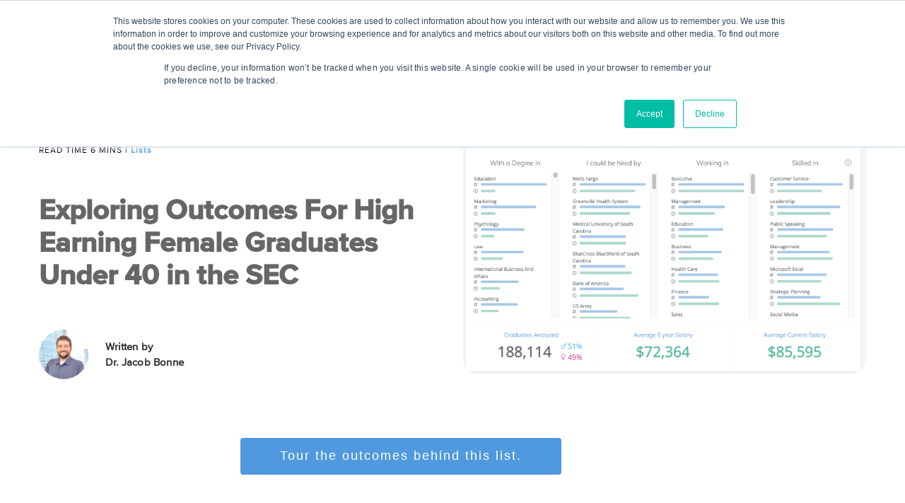

--- FILE ---
content_type: text/html; charset=UTF-8
request_url: https://blog.steppingblocks.com/high-earning-female-sec
body_size: 13064
content:
<!doctype html><!--[if lt IE 7]> <html class="no-js lt-ie9 lt-ie8 lt-ie7" lang="en-us" > <![endif]--><!--[if IE 7]>    <html class="no-js lt-ie9 lt-ie8" lang="en-us" >        <![endif]--><!--[if IE 8]>    <html class="no-js lt-ie9" lang="en-us" >               <![endif]--><!--[if gt IE 8]><!--><html class="no-js" lang="en-us"><!--<![endif]--><head>
    <meta charset="utf-8">
    <meta http-equiv="X-UA-Compatible" content="IE=edge,chrome=1">
    <meta name="author" content="Dr. Jacob Bonne">
    <meta name="description" content="This analysis focused the post-graduation outcomes for high-earning female graduates under 40 from SEC universities.">
    <meta name="generator" content="HubSpot">
    <title>Exploring Outcomes For High Earning Female Graduates Under 40 in the SEC</title>
    <link rel="shortcut icon" href="https://blog.steppingblocks.com/hubfs/favicon.ico">
    
<meta name="viewport" content="width=device-width, initial-scale=1">

    <script src="/hs/hsstatic/jquery-libs/static-1.4/jquery/jquery-1.11.2.js"></script>
<script src="/hs/hsstatic/jquery-libs/static-1.4/jquery-migrate/jquery-migrate-1.2.1.js"></script>
<script>hsjQuery = window['jQuery'];</script>
    <meta property="og:description" content="This analysis focused the post-graduation outcomes for high-earning female graduates under 40 from SEC universities.">
    <meta property="og:title" content="Exploring Outcomes For High Earning Female Graduates Under 40 in the SEC">
    <meta name="twitter:description" content="This analysis focused the post-graduation outcomes for high-earning female graduates under 40 from SEC universities.">
    <meta name="twitter:title" content="Exploring Outcomes For High Earning Female Graduates Under 40 in the SEC">

    

    
    <style>
a.cta_button{-moz-box-sizing:content-box !important;-webkit-box-sizing:content-box !important;box-sizing:content-box !important;vertical-align:middle}.hs-breadcrumb-menu{list-style-type:none;margin:0px 0px 0px 0px;padding:0px 0px 0px 0px}.hs-breadcrumb-menu-item{float:left;padding:10px 0px 10px 10px}.hs-breadcrumb-menu-divider:before{content:'›';padding-left:10px}.hs-featured-image-link{border:0}.hs-featured-image{float:right;margin:0 0 20px 20px;max-width:50%}@media (max-width: 568px){.hs-featured-image{float:none;margin:0;width:100%;max-width:100%}}.hs-screen-reader-text{clip:rect(1px, 1px, 1px, 1px);height:1px;overflow:hidden;position:absolute !important;width:1px}
</style>

    

    
<!--  Added by GoogleAnalytics integration -->
<script>
var _hsp = window._hsp = window._hsp || [];
_hsp.push(['addPrivacyConsentListener', function(consent) { if (consent.allowed || (consent.categories && consent.categories.analytics)) {
  (function(i,s,o,g,r,a,m){i['GoogleAnalyticsObject']=r;i[r]=i[r]||function(){
  (i[r].q=i[r].q||[]).push(arguments)},i[r].l=1*new Date();a=s.createElement(o),
  m=s.getElementsByTagName(o)[0];a.async=1;a.src=g;m.parentNode.insertBefore(a,m)
})(window,document,'script','//www.google-analytics.com/analytics.js','ga');
  ga('create','UA-79942776-1','auto');
  ga('send','pageview');
}}]);
</script>

<!-- /Added by GoogleAnalytics integration -->


<script>
  (function(i,s,o,g,r,a,m){i['GoogleAnalyticsObject']=r;i[r]=i[r]||function(){
  (i[r].q=i[r].q||[]).push(arguments)},i[r].l=1*new Date();a=s.createElement(o),
  m=s.getElementsByTagName(o)[0];a.async=1;a.src=g;m.parentNode.insertBefore(a,m)
  })(window,document,'script','https://www.google-analytics.com/analytics.js','ga');

  ga('create', 'UA-79942776-1', 'auto');
  ga('send', 'pageview');

</script>

<meta name="p:domain_verify" content="d112fd014404a9a097377daeecc5273d">
<meta name="ahrefs-site-verification" content="465a7fd456c5032f71adce3b7ca76f9d3774d428c7317362117a74ab1a574234">


<link rel="amphtml" href="https://blog.steppingblocks.com/high-earning-female-sec?hs_amp=true">

<meta property="og:image" content="https://blog.steppingblocks.com/hubfs/Screen%20Shot%202023-02-21%20at%203.54.43%20PM.png">
<meta property="og:image:width" content="1654">
<meta property="og:image:height" content="1078">

<meta name="twitter:image" content="https://blog.steppingblocks.com/hubfs/Screen%20Shot%202023-02-21%20at%203.54.43%20PM.png">


<meta property="og:url" content="https://blog.steppingblocks.com/high-earning-female-sec">
<meta name="twitter:card" content="summary_large_image">

<link rel="canonical" href="https://blog.steppingblocks.com/high-earning-female-sec">

<meta property="og:type" content="article">
<link rel="alternate" type="application/rss+xml" href="https://blog.steppingblocks.com/rss.xml">
<meta name="twitter:domain" content="blog.steppingblocks.com">
<meta name="twitter:site" content="@Steppingblocks">
<script src="//platform.linkedin.com/in.js" type="text/javascript">
    lang: en_US
</script>

<meta http-equiv="content-language" content="en-us">
<link rel="stylesheet" href="//7052064.fs1.hubspotusercontent-na1.net/hubfs/7052064/hub_generated/template_assets/DEFAULT_ASSET/1768411047077/template_layout.min.css">


<link rel="stylesheet" href="https://blog.steppingblocks.com/hubfs/hub_generated/template_assets/1/5358822096/1741207238051/template_jumbo-4-style.min.css">
<link rel="stylesheet" href="https://blog.steppingblocks.com/hubfs/hub_generated/template_assets/1/5469096175/1741207270697/template_Growth_Series_4__Blog_Updated.min.css">
<link rel="stylesheet" href="https://blog.steppingblocks.com/hubfs/hub_generated/template_assets/1/5469194786/1741207272136/template_Steppingblocks-Blog-CSS-Template-clone-of-jumbo-header-footer.min.css">
<link rel="stylesheet" href="https://blog.steppingblocks.com/hubfs/hub_generated/template_assets/1/5358822134/1741207251017/template_JUMBO_Product_Promotion_1.min.css">


    
<!-- The style tag has been deprecated. Attached stylesheets are included in the required_head_tags page variable. -->
<script type="text/javascript" src="//cdn2.hubspot.net/hubfs/2558854/infinite_scroll_v1.js"></script>
   <script type="text/javascript">
    var ias = $.ias({
    container : '.post-listing-inner',
    item: '.post-item',
    pagination: '.blog-pagination',
    next: '.next-posts-link',
    });

      ias.extension(new IASSpinnerExtension());
      ias.extension(new IASTriggerExtension({offset:0}));
    //ias.extension(new IASNoneLeftExtension({text: 'There are no more pages left to load.'}));
  </script>

    

</head>
<body class="blog-one   hs-content-id-103486803493 hs-blog-post hs-blog-id-5227819512" style="">
    <div class="header-container-wrapper">
    <div class="header-container container-fluid">

<div class="row-fluid-wrapper row-depth-1 row-number-1 ">
<div class="row-fluid ">
<div class="span12 widget-span widget-type-global_group " style="" data-widget-type="global_group" data-x="0" data-w="12">
<div class="" data-global-widget-path="generated_global_groups/5358822156.html"><div class="row-fluid-wrapper row-depth-1 row-number-1 ">
<div class="row-fluid ">
<div class="span12 widget-span widget-type-cell header" style="background: white" data-widget-type="cell" data-x="0" data-w="12">

<div class="row-fluid-wrapper row-depth-1 row-number-2 ">
<div class="row-fluid ">
<div class="span12 widget-span widget-type-cell wrapper" style="" data-widget-type="cell" data-x="0" data-w="12">

<div class="row-fluid-wrapper row-depth-1 row-number-3 ">
<div class="row-fluid ">
<div class="span3 widget-span widget-type-linked_image logo" style="" data-widget-type="linked_image" data-x="0" data-w="3">
<div class="cell-wrapper layout-widget-wrapper">
<span id="hs_cos_wrapper_module_14721140198822992" class="hs_cos_wrapper hs_cos_wrapper_widget hs_cos_wrapper_type_linked_image" style="" data-hs-cos-general-type="widget" data-hs-cos-type="linked_image"><a href="https://www.steppingblocks.com" id="hs-link-module_14721140198822992" style="border-width:0px;border:0px;"><img src="https://blog.steppingblocks.com/hs-fs/hubfs/Logo%20Image%20Files/Sb_logo220.png?width=220&amp;name=Sb_logo220.png" class="hs-image-widget " style="width:220px;border-width:0px;border:0px;" width="220" alt="Sb_logo220.png" title="Sb_logo220.png" srcset="https://blog.steppingblocks.com/hs-fs/hubfs/Logo%20Image%20Files/Sb_logo220.png?width=110&amp;name=Sb_logo220.png 110w, https://blog.steppingblocks.com/hs-fs/hubfs/Logo%20Image%20Files/Sb_logo220.png?width=220&amp;name=Sb_logo220.png 220w, https://blog.steppingblocks.com/hs-fs/hubfs/Logo%20Image%20Files/Sb_logo220.png?width=330&amp;name=Sb_logo220.png 330w, https://blog.steppingblocks.com/hs-fs/hubfs/Logo%20Image%20Files/Sb_logo220.png?width=440&amp;name=Sb_logo220.png 440w, https://blog.steppingblocks.com/hs-fs/hubfs/Logo%20Image%20Files/Sb_logo220.png?width=550&amp;name=Sb_logo220.png 550w, https://blog.steppingblocks.com/hs-fs/hubfs/Logo%20Image%20Files/Sb_logo220.png?width=660&amp;name=Sb_logo220.png 660w" sizes="(max-width: 220px) 100vw, 220px"></a></span></div><!--end layout-widget-wrapper -->
</div><!--end widget-span -->
<div class="span9 widget-span widget-type-menu custom-menu-primary" style="" data-widget-type="menu" data-x="3" data-w="9">
<div class="cell-wrapper layout-widget-wrapper">
<span id="hs_cos_wrapper_module_14694228367545" class="hs_cos_wrapper hs_cos_wrapper_widget hs_cos_wrapper_type_menu" style="" data-hs-cos-general-type="widget" data-hs-cos-type="menu"><div id="hs_menu_wrapper_module_14694228367545" class="hs-menu-wrapper active-branch flyouts hs-menu-flow-horizontal" role="navigation" data-sitemap-name="Steppingblocks Header" data-menu-id="5259668968" aria-label="Navigation Menu">
 <ul role="menu" class="active-branch">
  <li class="hs-menu-item hs-menu-depth-1 hs-item-has-children" role="none"><a href="javascript:;" aria-haspopup="true" aria-expanded="false" role="menuitem">Solutions</a>
   <ul role="menu" class="hs-menu-children-wrapper">
    <li class="hs-menu-item hs-menu-depth-2 hs-item-has-children" role="none"><a href="javascript:;" role="menuitem">By Role</a>
     <ul role="menu" class="hs-menu-children-wrapper">
      <li class="hs-menu-item hs-menu-depth-3" role="none"><a href="https://www.steppingblocks.com/career-services" role="menuitem">Career Services &amp; Student Success</a></li>
      <li class="hs-menu-item hs-menu-depth-3" role="none"><a href="https://www.steppingblocks.com/institutional-research" role="menuitem">Institutional Research &amp; Leadership</a></li>
      <li class="hs-menu-item hs-menu-depth-3" role="none"><a href="https://www.steppingblocks.com/advancement-and-alumni-relations" role="menuitem">Advancement &amp; Alumni Relations</a></li>
     </ul></li>
    <li class="hs-menu-item hs-menu-depth-2 hs-item-has-children" role="none"><a href="javascript:;" role="menuitem">By Product</a>
     <ul role="menu" class="hs-menu-children-wrapper">
      <li class="hs-menu-item hs-menu-depth-3" role="none"><a href="https://www.steppingblocks.com/digital-career-counselor" role="menuitem">Digital Career Counselor</a></li>
      <li class="hs-menu-item hs-menu-depth-3" role="none"><a href="https://www.steppingblocks.com/graduate-outcomes" role="menuitem">Graduate Outcomes</a></li>
      <li class="hs-menu-item hs-menu-depth-3" role="none"><a href="https://www.steppingblocks.com/graduate-explorer" role="menuitem">Graduate Explorer</a></li>
      <li class="hs-menu-item hs-menu-depth-3" role="none"><a href="https://www.steppingblocks.com/alumlink" role="menuitem">AlumLink</a></li>
     </ul></li>
   </ul></li>
  <li class="hs-menu-item hs-menu-depth-1 hs-item-has-children" role="none"><a href="javascript:;" aria-haspopup="true" aria-expanded="false" role="menuitem">About</a>
   <ul role="menu" class="hs-menu-children-wrapper">
    <li class="hs-menu-item hs-menu-depth-2" role="none"><a href="https://www.steppingblocks.com/our-data" role="menuitem">Our Data</a></li>
    <li class="hs-menu-item hs-menu-depth-2" role="none"><a href="https://www.steppingblocks.com/about-us" role="menuitem">Meet the Team</a></li>
    <li class="hs-menu-item hs-menu-depth-2" role="none"><a href="https://www.steppingblocks.com/careers" role="menuitem">Careers</a></li>
   </ul></li>
  <li class="hs-menu-item hs-menu-depth-1 hs-item-has-children active-branch" role="none"><a href="javascript:;" aria-haspopup="true" aria-expanded="false" role="menuitem">Resources</a>
   <ul role="menu" class="hs-menu-children-wrapper active-branch">
    <li class="hs-menu-item hs-menu-depth-2" role="none"><a href="https://resources.steppingblocks.com/user-conference2025" role="menuitem">User Conference</a></li>
    <li class="hs-menu-item hs-menu-depth-2" role="none"><a href="https://blog.steppingblocks.com/case-studies-and-interviews" role="menuitem">Case Studies &amp; Interviews</a></li>
    <li class="hs-menu-item hs-menu-depth-2 active active-branch" role="none"><a href="https://blog.steppingblocks.com" role="menuitem">Blog &amp; Stories</a></li>
    <li class="hs-menu-item hs-menu-depth-2" role="none"><a href="https://blog.steppingblocks.com/datau" role="menuitem">DataU Podcast</a></li>
    <li class="hs-menu-item hs-menu-depth-2" role="none"><a href="https://www.steppingblocks.com/free-resources-for-student-success" role="menuitem">Tools, Guides &amp; eBooks</a></li>
   </ul></li>
  <li class="hs-menu-item hs-menu-depth-1 hs-item-has-children" role="none"><a href="javascript:;" aria-haspopup="true" aria-expanded="false" role="menuitem">Institutions</a>
   <ul role="menu" class="hs-menu-children-wrapper">
    <li class="hs-menu-item hs-menu-depth-2" role="none"><a href="https://data.steppingblocks.com/app" role="menuitem">Login</a></li>
    <li class="hs-menu-item hs-menu-depth-2" role="none"><a href="https://help.steppingblocks.com/en/" role="menuitem">Help Center</a></li>
    <li class="hs-menu-item hs-menu-depth-2" role="none"><a href="https://www.steppingblocks.com/pricing" role="menuitem">Pricing</a></li>
    <li class="hs-menu-item hs-menu-depth-2" role="none"><a href="https://www.steppingblocks.com/university-sign-up" role="menuitem">Contact Us</a></li>
   </ul></li>
  <li class="hs-menu-item hs-menu-depth-1 hs-item-has-children" role="none"><a href="https://resources.steppingblocks.com/dcc_login" aria-haspopup="true" aria-expanded="false" role="menuitem">Student Login</a>
   <ul role="menu" class="hs-menu-children-wrapper">
    <li class="hs-menu-item hs-menu-depth-2" role="none"><a href="https://resources.steppingblocks.com/dcc_login" role="menuitem">Login Through Your University</a></li>
    <li class="hs-menu-item hs-menu-depth-2 hs-item-has-children" role="none"><a href="javascript:;" role="menuitem">Learn More</a>
     <ul role="menu" class="hs-menu-children-wrapper">
      <li class="hs-menu-item hs-menu-depth-3" role="none"><a href="https://www.steppingblocks.com/create-your-student-account" role="menuitem">Take a Tour</a></li>
      <li class="hs-menu-item hs-menu-depth-3" role="none"><a href="https://www.steppingblocks.com/student-toolkit" role="menuitem">Toolkit</a></li>
     </ul></li>
   </ul></li>
 </ul>
</div></span></div><!--end layout-widget-wrapper -->
</div><!--end widget-span -->
</div><!--end row-->
</div><!--end row-wrapper -->

</div><!--end widget-span -->
</div><!--end row-->
</div><!--end row-wrapper -->

<div class="row-fluid-wrapper row-depth-1 row-number-4 ">
<div class="row-fluid ">
<div class="span12 widget-span widget-type-raw_html " style="display:none" data-widget-type="raw_html" data-x="0" data-w="12">
<div class="cell-wrapper layout-widget-wrapper">
<span id="hs_cos_wrapper_module_14694228367549" class="hs_cos_wrapper hs_cos_wrapper_widget hs_cos_wrapper_type_raw_html" style="" data-hs-cos-general-type="widget" data-hs-cos-type="raw_html"><!-- Sticky Header -->
<script>
if (hsjQuery(window).width() >= 768) {   
var hsjQuerywn = hsjQuery(window);
hsjQuerywn.scroll(function(){
var sticky = hsjQuery('.header-container-wrapper .header');
scroll = hsjQuerywn.scrollTop();
if(scroll>60)sticky.addClass('fixed');
else
sticky.removeClass('fixed');
});  
};
</script>
<!-- Mobile Menu Script -->
<script>
hsjQuery(function() {
/** 
* Mobile Nav
*
* Hubspot Standard Toggle Menu
*/
hsjQuery('.custom-menu-primary').addClass('js-enabled');
/* Mobile button with three lines icon */
hsjQuery('.custom-menu-primary .hs-menu-wrapper').before('<div class="mobile-trigger"><i></i></div>');
/* Uncomment for mobile button that says 'MENU' 
hsjQuery('.custom-menu-primary .hs-menu-wrapper').before('<div class="mobile-trigger">MENU</div>');
*/
hsjQuery('.custom-menu-primary .flyouts .hs-item-has-children > a').after(' <div class="child-trigger"><i></i></div>');
hsjQuery('.mobile-trigger').click(function() {
hsjQuery(this).next('.custom-menu-primary .hs-menu-wrapper').slideToggle(250);
hsjQuery('body').toggleClass('mobile-open');
hsjQuery('.child-trigger').removeClass('child-open');
hsjQuery('.hs-menu-children-wrapper').slideUp(250);
return false;
});
hsjQuery('.child-trigger').click(function() {
hsjQuery(this).parent().siblings('.hs-item-has-children').find('.child-trigger').removeClass('child-open');
hsjQuery(this).parent().siblings('.hs-item-has-children').find('.hs-menu-children-wrapper').slideUp(250);
hsjQuery(this).next('.hs-menu-children-wrapper').slideToggle(250);
hsjQuery(this).next('.hs-menu-children-wrapper').children('.hs-item-has-children').find('.hs-menu-children-wrapper').slideUp(250);
hsjQuery(this).next('.hs-menu-children-wrapper').children('.hs-item-has-children').find('.child-trigger').removeClass('child-open');
hsjQuery(this).toggleClass('child-open');
return false;
});
});
hsjQuery('document').ready(function(){
hsjQuery('.global-buy-now-cta').slice().appendTo('.header-container-wrapper .header')
});
setInterval(function(){
hsjQuery('.global-buy-now-cta').addClass('active') 
},2000);
</script>
<style>
body .row-fluid .global-buy-now-cta{ 
position: absolute;
z-index: 14;
top: 0;
font-size: 16px;
line-height: 18px;
padding: 0 16px 0 74px;
color: #f5f8fa;
background: #ff7a59;
font-weight: 600;
letter-spacing: .3px;
border: 0;
bottom: 0;
display: flex;
display: -webkit-flex;
-webkit-flex-direction: column;
flex-direction: column;
justify-content: center;
-webkit-justify-content: center;
justify-content: center;
right: -200px;
transition: all .5s ease-in-out;
-webkit-transition: all .5s ease-in-out;
}
body .row-fluid .global-buy-now-cta:before{
position: absolute;
content: '';
top: 23px;
left: 24px;
height: 30px;
width: 21px;
background: url(//cdn2.hubspot.net/hubfs/2558854/Jumbo-Pack-2017/Cart_icon.png) no-repeat;
background-size: 100%;
}
body .row-fluid .global-buy-now-cta.active{ 
right: -90px;
}
body .row-fluid .global-buy-now-cta:hover{ 
right:0;
}
@media  (max-width:1480px) {
body .row-fluid .global-buy-now-cta {
top: 73px;
position: fixed;
bottom: auto;
height: 66px;
}   
}
@media (max-width: 1024px ){
body .row-fluid .global-buy-now-cta {    
display: none;
}  
}
</style></span>
</div><!--end layout-widget-wrapper -->
</div><!--end widget-span -->
</div><!--end row-->
</div><!--end row-wrapper -->

</div><!--end widget-span -->
</div><!--end row-->
</div><!--end row-wrapper -->
</div>
</div><!--end widget-span -->
</div><!--end row-->
</div><!--end row-wrapper -->

    </div><!--end header -->
</div><!--end header wrapper -->

<div class="body-container-wrapper">
    <div class="body-container container-fluid">

<div class="row-fluid-wrapper row-depth-1 row-number-1 ">
<div class="row-fluid ">
<div class="span12 widget-span widget-type-cell lp-primary-banner hide-on-post" style="padding-bottom:0px" data-widget-type="cell" data-x="0" data-w="12">

<div class="row-fluid-wrapper row-depth-1 row-number-2 ">
<div class="row-fluid ">
<div class="span12 widget-span widget-type-cell wrapper" style="" data-widget-type="cell" data-x="0" data-w="12">

<div class="row-fluid-wrapper row-depth-1 row-number-3 ">
<div class="row-fluid ">
<div class="span12 widget-span widget-type-custom_widget hide-on-post" style="padding-right:10px" data-widget-type="custom_widget" data-x="0" data-w="12">
<div id="hs_cos_wrapper_module_1613431473315178" class="hs_cos_wrapper hs_cos_wrapper_widget hs_cos_wrapper_type_module widget-type-rich_text" style="" data-hs-cos-general-type="widget" data-hs-cos-type="module"><span id="hs_cos_wrapper_module_1613431473315178_" class="hs_cos_wrapper hs_cos_wrapper_widget hs_cos_wrapper_type_rich_text" style="" data-hs-cos-general-type="widget" data-hs-cos-type="rich_text"><h2 style="font-size: 46px;"><strong><span style="color: rgba(0, 0, 0, 0.84);">Steppingblocks Stories</span></strong></h2>
<p><span style="color: #666666;">Industry trends, innovations and news for an empowered campus. Lead the future of higher education.</span><span style="color: #666666;"></span></p></span></div>

</div><!--end widget-span -->
</div><!--end row-->
</div><!--end row-wrapper -->

</div><!--end widget-span -->
</div><!--end row-->
</div><!--end row-wrapper -->

</div><!--end widget-span -->
</div><!--end row-->
</div><!--end row-wrapper -->

<div class="row-fluid-wrapper row-depth-1 row-number-4 ">
<div class="row-fluid ">
<div class="span12 widget-span widget-type-cell hide-on-post" style="" data-widget-type="cell" data-x="0" data-w="12">

<div class="row-fluid-wrapper row-depth-1 row-number-5 ">
<div class="row-fluid ">
<div class="span12 widget-span widget-type-cell wrapper" style="" data-widget-type="cell" data-x="0" data-w="12">

<div class="row-fluid-wrapper row-depth-1 row-number-6 ">
<div class="row-fluid ">
<div class="span12 widget-span widget-type-cell line-bar" style="" data-widget-type="cell" data-x="0" data-w="12">

<div class="row-fluid-wrapper row-depth-1 row-number-7 ">
<div class="row-fluid ">
<div class="span6 widget-span widget-type-cell " style="" data-widget-type="cell" data-x="0" data-w="6">

<div class="row-fluid-wrapper row-depth-2 row-number-1 ">
<div class="row-fluid ">
<div class="span12 widget-span widget-type-rich_text post-title" style="" data-widget-type="rich_text" data-x="0" data-w="12">
<div class="cell-wrapper layout-widget-wrapper">
<span id="hs_cos_wrapper_module_150790009474013" class="hs_cos_wrapper hs_cos_wrapper_widget hs_cos_wrapper_type_rich_text" style="" data-hs-cos-general-type="widget" data-hs-cos-type="rich_text"><h3>Featured Story</h3></span>
</div><!--end layout-widget-wrapper -->
</div><!--end widget-span -->
</div><!--end row-->
</div><!--end row-wrapper -->

</div><!--end widget-span -->
<div class="span6 widget-span widget-type-raw_html align-right" style="" data-widget-type="raw_html" data-x="6" data-w="6">
<div class="cell-wrapper layout-widget-wrapper">
<span id="hs_cos_wrapper_module_150790119485147" class="hs_cos_wrapper hs_cos_wrapper_widget hs_cos_wrapper_type_raw_html" style="" data-hs-cos-general-type="widget" data-hs-cos-type="raw_html"><div class="all-post">
<a class="all-posts-link" href="https://blog.steppingblocks.com/all">All posts <i class="fa fa-angle-right" aria-hidden="true"></i></a>
</div></span>
</div><!--end layout-widget-wrapper -->
</div><!--end widget-span -->
</div><!--end row-->
</div><!--end row-wrapper -->

</div><!--end widget-span -->
</div><!--end row-->
</div><!--end row-wrapper -->

<div class="row-fluid-wrapper row-depth-1 row-number-1 ">
<div class="row-fluid ">
<div class="span12 widget-span widget-type-raw_jinja " style="" data-widget-type="raw_jinja" data-x="0" data-w="12">





<div class="recent-posts">


<div class="related-post post-listing  ">
            
            
            
            
                
        			 
                
                  
                          <div class="post-item">
                            
                            
                          <div class="span6  inner-div">
                                
                                    <ul class="topic-list">
                                        
                                           <li> <i class="fa fa-tags" aria-hidden="true"></i> <a class="topic-link" href="https://blog.steppingblocks.com/tag/lists">Lists</a></li>
                                        
                                    </ul>
                                
                                <h2><a href="https://blog.steppingblocks.com/high-earning-female-plc">Exploring Outcomes For High Earning Female Graduat...</a></h2>
                                 <div class="paragraph-text">Pay equity is a critical issue in the workforce and for Higher Education. Steppingblocks previously explored the R2 universities producing the highest...</div>
                                 <div class="author-frame">
                                     <ul>
                                         <li> <div class="hs-author-avatar"> <img src="https://blog.steppingblocks.com/hubfs/Untitled%20design%20(65)%20(1).png" alt=""> </div> </li>
                                         <li><strong>Dr. Jacob Bonne </strong> <br> July 11, 2023 12:56:04 PM EDT <span>.</span>
                                         
                                          6 min read
                                            
                                        </li>
                                     </ul>
                                 </div>
                                
                            </div>
                            <div class="span6 post-img">
                                   <a href="https://blog.steppingblocks.com/high-earning-female-plc"> <div class="background-div span12" style="background:url('https://blog.steppingblocks.com/hubfs/Screen%20Shot%202023-07-11%20at%2012.52.53%20PM.png') no-repeat;background-size:cover;background-position:top center;"> </div> </a>
                            </div>
                            
                         
                            
                            
                                 
                            
                        </div>
                
                
            

</div>




</div></div><!--end widget-span -->

</div><!--end row-->
</div><!--end row-wrapper -->

</div><!--end widget-span -->
</div><!--end row-->
</div><!--end row-wrapper -->

</div><!--end widget-span -->
</div><!--end row-->
</div><!--end row-wrapper -->

<div class="row-fluid-wrapper row-depth-1 row-number-2 ">
<div class="row-fluid ">
<div class="span12 widget-span widget-type-cell blog-body" style="" data-widget-type="cell" data-x="0" data-w="12">

<div class="row-fluid-wrapper row-depth-1 row-number-3 ">
<div class="row-fluid ">
<div class="span12 widget-span widget-type-cell wrapper" style="" data-widget-type="cell" data-x="0" data-w="12">

<div class="row-fluid-wrapper row-depth-1 row-number-4 ">
<div class="row-fluid ">
<div class="span12 widget-span widget-type-blog_content " style="border-radius: 25px;" data-widget-type="blog_content" data-x="0" data-w="12">
<div class="blog-section blog-main-container">
   
<div class="blog-post-heading span12" style="margin-left:0;">
<div class="span6">
        <div class="read-time">
    <div class="row-fluid-wrapper">
       <div class="row-fluid ">
                <ul>
              <li class="read-list">
                            
                            <span> READ TIME 6 MINS</span>
                            
                            <span>|</span> </li>
                <li>  
                        <ul>
                        
                            <li class="topic-list"><a class="topic-link" href="https://blog.steppingblocks.com/tag/lists">Lists</a></li>
                        
                        </ul>
                        
                </li>
</ul>
</div>
</div>
</div>
        <h1><span id="hs_cos_wrapper_name" class="hs_cos_wrapper hs_cos_wrapper_meta_field hs_cos_wrapper_type_text" style="" data-hs-cos-general-type="meta_field" data-hs-cos-type="text">Exploring Outcomes For High Earning Female Graduates Under 40 in the SEC</span></h1>
            <ul class="post-author-list">
                            <li>  <img alt="Dr. Jacob Bonne" src="https://blog.steppingblocks.com/hubfs/Untitled%20design%20(65)%20(1).png"></li>
                            <li>Written by <br> Dr. Jacob Bonne</li>
                     
            </ul>
          
    </div>
    <div class="span6">
         <img src="https://blog.steppingblocks.com/hubfs/Screen%20Shot%202023-02-21%20at%203.54.43%20PM.png" title="" alt="">
    </div>
</div>


<div class="section post-body">
<span id="hs_cos_wrapper_post_body" class="hs_cos_wrapper hs_cos_wrapper_meta_field hs_cos_wrapper_type_rich_text" style="" data-hs-cos-general-type="meta_field" data-hs-cos-type="rich_text"><!--HubSpot Call-to-Action Code --><span class="hs-cta-wrapper" id="hs-cta-wrapper-77f43c19-a930-4613-a4e6-6e5b517b40b5"><span class="hs-cta-node hs-cta-77f43c19-a930-4613-a4e6-6e5b517b40b5" id="hs-cta-77f43c19-a930-4613-a4e6-6e5b517b40b5"><!--[if lte IE 8]><div id="hs-cta-ie-element"></div><![endif]--><a href="https://cta-redirect.hubspot.com/cta/redirect/2665497/77f43c19-a930-4613-a4e6-6e5b517b40b5"><img class="hs-cta-img" id="hs-cta-img-77f43c19-a930-4613-a4e6-6e5b517b40b5" style="border-width:0px;" src="https://no-cache.hubspot.com/cta/default/2665497/77f43c19-a930-4613-a4e6-6e5b517b40b5.png" alt="Tour the outcomes behind this list."></a></span><script charset="utf-8" src="/hs/cta/cta/current.js"></script><script type="text/javascript"> hbspt.cta._relativeUrls=true;hbspt.cta.load(2665497, '77f43c19-a930-4613-a4e6-6e5b517b40b5', {"useNewLoader":"true","region":"na1"}); </script></span><!-- end HubSpot Call-to-Action Code -->
<p>&nbsp;</p>
<p>Pay equity is a critical issue in the workforce and for Higher Education. Steppingblocks <a href="/r2-universities-producing-high-earning-females-under-40" rel="noopener">previously explored</a> the R2 universities producing the highest earning female graduates. as well as outcomes for universities <a href="/high-earning-female-residents-west" rel="noopener" target="_blank">across the country.</a> We've elected to expand this analysis to explore the post-graduation outcomes for female graduates under 40 years old living in the United States. These rankings also represent our latest <a href="https://www.steppingblocks.com/our-data" rel="noopener" target="_blank">dataset</a> (updated quarterly).</p>
<p><!--more--><span style="font-family: ProximaNova-Bold, sans-serif; font-size: 28px; letter-spacing: -1px; text-transform: initial; background-color: transparent;">How did we generate this data?</span></p>
<p><span style="letter-spacing: 0px; text-transform: initial; background-color: transparent;">To understand how we generated this report, you first have to understand our data. To obtain a comprehensive picture of education and workforce outcomes, we collect, organize, classify and analyze demographic, education and employment data from hundreds of sources. Our data then undergoes a rigorous process of validation for quality and veracity to ensure reliable, high-quality information on over 135 million people, over 25 million companies and over 1 billion career milestones.</span></p>
<p>For this analysis, we explored the post-graduation outcomes of high earning female graduates under 40 from SEC institutions. This allows us to generate the provided data points and understand the impact of these colleges and universities. We leveraged the following variables:</p>
<p><strong style="background-color: transparent;"><span style="background-color: transparent;"><span style="background-color: transparent;"><strong style="background-color: transparent;">Age:</strong> </span></span></strong><span style="background-color: transparent; font-weight: normal;"><span style="background-color: transparent;"><span style="background-color: transparent;">Individuals identified as &lt;40 years old in the Steppingblocks dataset.</span></span></span></p>
<p><strong style="background-color: transparent;">Average Salary:</strong><span style="background-color: transparent;"> Using Steppingblocks' salary calculations, we identified individuals with a salary of more than $100,000.</span></p>
<p><span style="background-color: transparent;"><strong style="background-color: transparent;">Gender:</strong> Individuals identified as Female in the Steppingblocks dataset.</span></p>
<p><span style="background-color: transparent;"><strong>Universities:</strong> Each university in the SEC.</span></p>
<p><strong>Top Industries: </strong><span style="background-color: transparent;">The top industries by volume for high-earning female graduates from each university.</span></p>
<p><strong>Top Employers:</strong> <span style="background-color: transparent;">The top employers by volume for high-earning female <span style="background-color: transparent;">graduates from each university. </span></span><em>Note: Institutions are very frequently one of their own top employers and have been excluded from the list of top employers.</em></p>
<div>
<p><!--HubSpot Call-to-Action Code --><span class="hs-cta-wrapper" id="hs-cta-wrapper-77f43c19-a930-4613-a4e6-6e5b517b40b5"><span class="hs-cta-node hs-cta-77f43c19-a930-4613-a4e6-6e5b517b40b5" id="hs-cta-77f43c19-a930-4613-a4e6-6e5b517b40b5"><!--[if lte IE 8]><div id="hs-cta-ie-element"></div><![endif]--><a href="https://cta-redirect.hubspot.com/cta/redirect/2665497/77f43c19-a930-4613-a4e6-6e5b517b40b5"><img class="hs-cta-img" id="hs-cta-img-77f43c19-a930-4613-a4e6-6e5b517b40b5" style="border-width:0px;" src="https://no-cache.hubspot.com/cta/default/2665497/77f43c19-a930-4613-a4e6-6e5b517b40b5.png" alt="Tour the outcomes behind this list."></a></span><script charset="utf-8" src="/hs/cta/cta/current.js"></script><script type="text/javascript"> hbspt.cta._relativeUrls=true;hbspt.cta.load(2665497, '77f43c19-a930-4613-a4e6-6e5b517b40b5', {"useNewLoader":"true","region":"na1"}); </script></span><!-- end HubSpot Call-to-Action Code --></p>
<p>Would you like more information about your institutions alumni data and graduate outcomes? Feel free to reach out to our team <a href="https://www.steppingblocks.com/university-sign-up" rel="noopener" target="_blank">to learn more.</a>&nbsp;</p>
<div>&nbsp;</div>
</div>
<h1><span style="text-decoration: underline;"><span style="text-transform: initial; background-color: transparent;">The SEC</span></span></h1>
<div>
<h2>University of Florida</h2>
</div>
<p>Average Salary: $129,779<br>Top Industries: Healthcare, Information Technology, Education, Finance, Life Sciences<br>Top Employers: Amazon, Publix Pharmacy, CVS Health, AdventHealth, Walgreens</p>
<div>
<div>
<h2>University of Georgia</h2>
</div>
<p>Average Salary: $128,076<br>Top Industries: Healthcare, Information Technology, Education, Finance, Marketing<br>Top Employers: Deloitte, Emory Healthcare, Piedmont Healthcare, Children’s Healthcare of Atlanta, Publix Pharmacy</p>
<h2>University of Kentucky</h2>
<p>Average Salary: $129,718<br>Top Industries: &nbsp;Healthcare, Education, Retail, Information Technology, Life Sciences<br>Top Employers: Humana, Walgreens, Norton Healthcare, Walmart, Kroger</p>
<h2>University of Missouri</h2>
<p>Average Salary: $127,521<br>Top Industries: Healthcare, Information Technology, Education, Finance, Marketing<br>Top Employers: Cerner Corporation, Boeing, Mercy, Edward Jones, Centene Corporation</p>
<h2>University of South Carolina</h2>
<p>Average Salary: $127,882<br>Top Industries: &nbsp;Healthcare, Information Technology, Education, Finance, Retail<br>Top Employers: Greenville Health System, Walgreens, CVS Health, Deloitte, Bank of America</p>
<h2>University of Tennessee</h2>
<p>Average Salary: $127,906<br>Top Industries: Healthcare, Education, Information Technology, Finance, Retail<br>Top Employers: Amazon, State of Tennessee, Walgreens, EY, HCA Healthcare</p>
<h2>University of Alabama</h2>
<p>Average Salary: $126,748<br>Top Industries: Healthcare, Education, Information Technology, Finance, Legal<br>Top Employers: PWC, AT&amp;T, Amazon, Regions Bank, U.S. Department of Veteran Affairs</p>
<h2>University of Arkansas</h2>
<p>Average Salary: $126,829<br>Top Industries: Healthcare, Education, Retail, Information Technology, Consumer Goods<br>Top Employers: Walmart, J.B. Hunt Transport Services, Inc., Tyson Foods, Deloitte, Acxiom</p>
<h2>Auburn University</h2>
<p>Average Salary: $126,889<br>Top Industries: Healthcare, Information Technology, Education, Retail, Finance<br>Top Employers: Walgreens, CVS Health, Walmart, Coram CVS/Speciality Infusion Services, Publix Pharmacy</p>
<h2>Louisiana State University</h2>
<p>Average Salary: $128,891<br>Top Industries: Healthcare, Education, Information Technology, Natural Resources, Finance<br>Top Employers: Ochsner Health, LCMC Health, Deloitte, Postlethwaite &amp; Netterville, EY</p>
<h2>University of Mississippi</h2>
<p>Average Salary: $127,317<br>Top Industries: &nbsp;Healthcare, Education, Retail, Finance, Information Technology<br>Top Employers: Walgreens, Walmart, Deloitte, Baptist Memorial Healthcare, Coram/CVS Speciality Infusion Services</p>
<h2>Mississippi State University</h2>
<p>Average Salary: $127,143<br>Top Industries: Healthcare, Education, Information Technology, Finance, Retail<br>Top Employers: Baptist Memorial Healthcare, Deloitte, Aramark, Boeing, Fedex Services</p>
<h2>Texas A&amp;M University</h2>
<p>Average Salary: $127,355<br>Top Industries: Healthcare, Information Technology, Finance, Natural Resources, Education<br>Top Employers: Deloitte, H-E-B, Baylor Scott &amp; White Health, EY, PWC</p>
</div>
<h3 style="font-weight: normal;"><!--HubSpot Call-to-Action Code --><span class="hs-cta-wrapper" id="hs-cta-wrapper-77f43c19-a930-4613-a4e6-6e5b517b40b5"><span class="hs-cta-node hs-cta-77f43c19-a930-4613-a4e6-6e5b517b40b5" id="hs-cta-77f43c19-a930-4613-a4e6-6e5b517b40b5"><!--[if lte IE 8]><div id="hs-cta-ie-element"></div><![endif]--><a href="https://cta-redirect.hubspot.com/cta/redirect/2665497/77f43c19-a930-4613-a4e6-6e5b517b40b5"><img class="hs-cta-img" id="hs-cta-img-77f43c19-a930-4613-a4e6-6e5b517b40b5" style="border-width:0px;" src="https://no-cache.hubspot.com/cta/default/2665497/77f43c19-a930-4613-a4e6-6e5b517b40b5.png" alt="Tour the outcomes behind this list."></a></span><script charset="utf-8" src="/hs/cta/cta/current.js"></script><script type="text/javascript"> hbspt.cta._relativeUrls=true;hbspt.cta.load(2665497, '77f43c19-a930-4613-a4e6-6e5b517b40b5', {"useNewLoader":"true","region":"na1"}); </script></span><!-- end HubSpot Call-to-Action Code --></h3>
<div>
<div>
<h2>How are you leveraging graduate outcomes data?</h2>
<p>Graduation outcomes have become increasingly important to higher education. Universities across the country are leveraging outcomes data to make strategic decisions or support their student success initiatives.</p>
<p><a href="/datau/diagnose-post-graduation-health-with-data" rel="noopener" target="_blank">For example,</a> Florida International University is leveraging data in their efforts to support alumni success. Georgia State is putting data-driven career roadmaps in the hands of every student as part of their leadership on the <a href="https://taskforceonhighered.org/initiatives/goal-1/data-driven-career-roadmaps" rel="noopener" target="_blank"><span>Taskforce of Higher Education and Opportunity.</span></a></p>
<p><span style="font-style: italic;">Interested in how you could leverage Steppingblocks? </span><a href="https://www.steppingblocks.com/graduate-outcomes" style="font-style: italic;" rel="noopener" target="_blank">Explore now.</a></p>
</div>
<h2>Where do you rank?</h2>
<p>Want to see where your institution ranks or to see how we developed these rankings in real time? Get a <a href="https://www.steppingblocks.com/university-sign-up" rel="noopener" target="_blank">free consultation</a> for student success, and we’ll show you a lifetime of graduate outcomes data in seconds.</p>
<p style="font-size: 14px;"><em>Photo by Steppingblocks.</em></p>
</div></span>
<div class="post-sharing-icons">
<ul class="sharing-icon no-list-style">
<li><a target="_blank" href="https://www.facebook.com/sharer/sharer.php?u=https%3A%2F%2Fblog.steppingblocks.com%2Fhigh-earning-female-sec"><i class="fa fa-facebook" aria-hidden="true"></i></a></li>
<li> <a target="_blank" href="https://www.twitter.com/share?url=https%3A%2F%2Fblog.steppingblocks.com%2Fhigh-earning-female-sec"><i class="fa fa-twitter" aria-hidden="true"></i></a></li>
<li><a target="_blank" href="http://www.linkedin.com/shareArticle?mini=true&amp;url=https://blog.steppingblocks.com/high-earning-female-sec"><i class="fa fa-linkedin" aria-hidden="true"></i></a></li>
</ul>
</div> 

</div>
</div>






</div>

</div><!--end row-->
</div><!--end row-wrapper -->

</div><!--end widget-span -->
</div><!--end row-->
</div><!--end row-wrapper -->

</div><!--end widget-span -->
</div><!--end row-->
</div><!--end row-wrapper -->

<div class="row-fluid-wrapper row-depth-1 row-number-5 ">
<div class="row-fluid ">
<div class="span12 widget-span widget-type-raw_html " style="" data-widget-type="raw_html" data-x="0" data-w="12">
<div class="cell-wrapper layout-widget-wrapper">
<span id="hs_cos_wrapper_module_152521179058978" class="hs_cos_wrapper hs_cos_wrapper_widget hs_cos_wrapper_type_raw_html" style="" data-hs-cos-general-type="widget" data-hs-cos-type="raw_html"><div style="max-width: 1200px; margin: 50px auto 0; border-top: 3px solid #5099de;">
<div style="max-width: 700px; margin: 0 auto; padding: 80px 20px; text-align:center;" class="hide-on-listing">
<h2>What is Steppingblocks for students?</h2>
<p>Research your future career with real-world stats about <i>your</i> major, <i>your</i> interests, and <i>your</i> job title. Turn billions of data-points into actionable insights about your future with a few simple clicks. Watch the video to find out how.</p>
<script src="https://fast.wistia.com/embed/medias/znvys18gjs.jsonp" async></script><script src="https://fast.wistia.com/assets/external/E-v1.js" async></script><div class="wistia_responsive_padding" style="padding:56.25% 0 0 0;position:relative;">
<div class="wistia_responsive_wrapper" style="height:100%;left:0;position:absolute;top:0;width:100%;"><div class="wistia_embed wistia_async_znvys18gjs videoFoam=true" style="height:100%;position:relative;width:100%"><div class="wistia_swatch" style="height:100%;left:0;opacity:0;overflow:hidden;position:absolute;top:0;transition:opacity 200ms;width:100%;"><img src="https://fast.wistia.com/embed/medias/znvys18gjs/swatch" style="filter:blur(5px);height:100%;object-fit:contain;width:100%;" alt="" onload="this.parentNode.style.opacity=1;"></div></div></div></div>
</div>
</div></span>
</div><!--end layout-widget-wrapper -->
</div><!--end widget-span -->
</div><!--end row-->
</div><!--end row-wrapper -->

<div class="row-fluid-wrapper row-depth-1 row-number-6 ">
<div class="row-fluid ">
<div class="span12 widget-span widget-type-cell related-post-section" style="" data-widget-type="cell" data-x="0" data-w="12">

<div class="row-fluid-wrapper row-depth-1 row-number-7 ">
<div class="row-fluid ">
<div class="span12 widget-span widget-type-cell wrapper" style="" data-widget-type="cell" data-x="0" data-w="12">

<div class="row-fluid-wrapper row-depth-1 row-number-8 ">
<div class="row-fluid ">
<div class="span12 widget-span widget-type-raw_jinja hide-on-listing" style="" data-widget-type="raw_jinja" data-x="0" data-w="12">
<!-- Related Post -->
    
<div class="post-recent-post span12">
    
<h2>Related Articles</h2>

<div class="related-post post-listing">
            
            
            
            
                
        			 
                   <div class="topic-post-item span4">
<div class="pop-post-box">
<a href="https://blog.steppingblocks.com/high-earning-female-plc" class="topic-link-block">
<span class="pop_featured_image" style="background:url('https://blog.steppingblocks.com/hubfs/Screen%20Shot%202023-07-11%20at%2012.52.53%20PM.png')no-repeat;background-size:cover;background-position:top center;height:230px;display: block;"></span>
</a>
<div class="pop_post_title inner-box">

<ul class="topic-list">

<li><a class="topic-link" href="https://blog.steppingblocks.com/topic/lists">Lists</a></li>

</ul>

<h3 class="heading-title"><a href="https://blog.steppingblocks.com/high-earning-female-plc">Exploring Outcomes For High Earning Female Graduat...</a></h3>
 <p>Pay equity is a critical issue in the workforce and for Higher Education. S...</p>
<a class="more-link" href="https://blog.steppingblocks.com/high-earning-female-plc">Read More <span>→</span></a>
                               
</div>
</div>
</div>
                
            
                
        			 
                   <div class="topic-post-item span4">
<div class="pop-post-box">
<a href="https://blog.steppingblocks.com/high-earning-female-wac" class="topic-link-block">
<span class="pop_featured_image" style="background:url('https://blog.steppingblocks.com/hubfs/Screen%20Shot%202023-06-29%20at%203.51.51%20PM.png')no-repeat;background-size:cover;background-position:top center;height:230px;display: block;"></span>
</a>
<div class="pop_post_title inner-box">

<ul class="topic-list">

<li><a class="topic-link" href="https://blog.steppingblocks.com/topic/lists">Lists</a></li>

</ul>

<h3 class="heading-title"><a href="https://blog.steppingblocks.com/high-earning-female-wac">Exploring Outcomes For High Earning Female Graduat...</a></h3>
 <p>Pay equity is a critical issue in the workforce and for Higher Education. S...</p>
<a class="more-link" href="https://blog.steppingblocks.com/high-earning-female-wac">Read More <span>→</span></a>
                               
</div>
</div>
</div>
                
            
                
        			 
                   <div class="topic-post-item span4">
<div class="pop-post-box">
<a href="https://blog.steppingblocks.com/high-earning-female-meac" class="topic-link-block">
<span class="pop_featured_image" style="background:url('https://blog.steppingblocks.com/hubfs/Screen%20Shot%202023-06-19%20at%2010.30.01%20AM.png')no-repeat;background-size:cover;background-position:top center;height:230px;display: block;"></span>
</a>
<div class="pop_post_title inner-box">

<ul class="topic-list">

<li><a class="topic-link" href="https://blog.steppingblocks.com/topic/lists">Lists</a></li>

</ul>

<h3 class="heading-title"><a href="https://blog.steppingblocks.com/high-earning-female-meac">Exploring Outcomes For High Earning Female Graduat...</a></h3>
 <p>Pay equity is a critical issue in the workforce and for Higher Education. S...</p>
<a class="more-link" href="https://blog.steppingblocks.com/high-earning-female-meac">Read More <span>→</span></a>
                               
</div>
</div>
</div>
                
            

</div>




</div>    
</div><!--end widget-span -->

</div><!--end row-->
</div><!--end row-wrapper -->

</div><!--end widget-span -->
</div><!--end row-->
</div><!--end row-wrapper -->

</div><!--end widget-span -->
</div><!--end row-->
</div><!--end row-wrapper -->

<div class="row-fluid-wrapper row-depth-1 row-number-9 ">
<div class="row-fluid ">
<div class="span12 widget-span widget-type-cell subscribe-form hide-on-post" style="" data-widget-type="cell" data-x="0" data-w="12">

<div class="row-fluid-wrapper row-depth-1 row-number-10 ">
<div class="row-fluid ">
<div class="span12 widget-span widget-type-cell wrapper" style="" data-widget-type="cell" data-x="0" data-w="12">

<div class="row-fluid-wrapper row-depth-1 row-number-11 ">
<div class="row-fluid ">
<div class="span12 widget-span widget-type-blog_subscribe " style="" data-widget-type="blog_subscribe" data-x="0" data-w="12">
<div class="cell-wrapper layout-widget-wrapper">
<span id="hs_cos_wrapper_module_151141728019261" class="hs_cos_wrapper hs_cos_wrapper_widget hs_cos_wrapper_type_blog_subscribe" style="" data-hs-cos-general-type="widget" data-hs-cos-type="blog_subscribe"><h3 id="hs_cos_wrapper_module_151141728019261_title" class="hs_cos_wrapper form-title" data-hs-cos-general-type="widget_field" data-hs-cos-type="text"></h3>

<div id="hs_form_target_module_151141728019261_7668"></div>



</span></div><!--end layout-widget-wrapper -->
</div><!--end widget-span -->
</div><!--end row-->
</div><!--end row-wrapper -->

</div><!--end widget-span -->
</div><!--end row-->
</div><!--end row-wrapper -->

</div><!--end widget-span -->
</div><!--end row-->
</div><!--end row-wrapper -->

    </div><!--end body -->
</div><!--end body wrapper -->

<div class="footer-container-wrapper">
    <div class="footer-container container-fluid">

<div class="row-fluid-wrapper row-depth-1 row-number-1 ">
<div class="row-fluid ">
<div class="span12 widget-span widget-type-global_group " style="" data-widget-type="global_group" data-x="0" data-w="12">
<div class="" data-global-widget-path="generated_global_groups/5358822167.html"><div class="row-fluid-wrapper row-depth-1 row-number-1 ">
<div class="row-fluid ">
<div class="span12 widget-span widget-type-cell footer all-text-white" style="" data-widget-type="cell" data-x="0" data-w="12">

<div class="row-fluid-wrapper row-depth-1 row-number-2 ">
<div class="row-fluid ">
<div class="span12 widget-span widget-type-cell wrapper" style="" data-widget-type="cell" data-x="0" data-w="12">

<div class="row-fluid-wrapper row-depth-1 row-number-3 ">
<div class="row-fluid ">
<div class="span3 widget-span widget-type-linked_image logo" style="" data-widget-type="linked_image" data-x="0" data-w="3">
<div class="cell-wrapper layout-widget-wrapper">
<span id="hs_cos_wrapper_module_147211412543410265" class="hs_cos_wrapper hs_cos_wrapper_widget hs_cos_wrapper_type_linked_image" style="" data-hs-cos-general-type="widget" data-hs-cos-type="linked_image"><a href="https://www.steppingblocks.com" target="_blank" id="hs-link-module_147211412543410265" rel="noopener" style="border-width:0px;border:0px;"><img src="https://blog.steppingblocks.com/hs-fs/hubfs/Logo%20Image%20Files/Primary%20Brand%20Logo%20Files/Primary%20Brand%20Logo%20Files/Steppingblocks%20White%20Logo%20225x40%20PNG.png?width=225&amp;name=Steppingblocks%20White%20Logo%20225x40%20PNG.png" class="hs-image-widget " style="width:225px;border-width:0px;border:0px;" width="225" alt="Steppingblocks White Logo 225x40 PNG.png" title="Steppingblocks White Logo 225x40 PNG.png" srcset="https://blog.steppingblocks.com/hs-fs/hubfs/Logo%20Image%20Files/Primary%20Brand%20Logo%20Files/Primary%20Brand%20Logo%20Files/Steppingblocks%20White%20Logo%20225x40%20PNG.png?width=113&amp;name=Steppingblocks%20White%20Logo%20225x40%20PNG.png 113w, https://blog.steppingblocks.com/hs-fs/hubfs/Logo%20Image%20Files/Primary%20Brand%20Logo%20Files/Primary%20Brand%20Logo%20Files/Steppingblocks%20White%20Logo%20225x40%20PNG.png?width=225&amp;name=Steppingblocks%20White%20Logo%20225x40%20PNG.png 225w, https://blog.steppingblocks.com/hs-fs/hubfs/Logo%20Image%20Files/Primary%20Brand%20Logo%20Files/Primary%20Brand%20Logo%20Files/Steppingblocks%20White%20Logo%20225x40%20PNG.png?width=338&amp;name=Steppingblocks%20White%20Logo%20225x40%20PNG.png 338w, https://blog.steppingblocks.com/hs-fs/hubfs/Logo%20Image%20Files/Primary%20Brand%20Logo%20Files/Primary%20Brand%20Logo%20Files/Steppingblocks%20White%20Logo%20225x40%20PNG.png?width=450&amp;name=Steppingblocks%20White%20Logo%20225x40%20PNG.png 450w, https://blog.steppingblocks.com/hs-fs/hubfs/Logo%20Image%20Files/Primary%20Brand%20Logo%20Files/Primary%20Brand%20Logo%20Files/Steppingblocks%20White%20Logo%20225x40%20PNG.png?width=563&amp;name=Steppingblocks%20White%20Logo%20225x40%20PNG.png 563w, https://blog.steppingblocks.com/hs-fs/hubfs/Logo%20Image%20Files/Primary%20Brand%20Logo%20Files/Primary%20Brand%20Logo%20Files/Steppingblocks%20White%20Logo%20225x40%20PNG.png?width=675&amp;name=Steppingblocks%20White%20Logo%20225x40%20PNG.png 675w" sizes="(max-width: 225px) 100vw, 225px"></a></span></div><!--end layout-widget-wrapper -->
</div><!--end widget-span -->
<div class="span9 widget-span widget-type-cell right-col" style="" data-widget-type="cell" data-x="3" data-w="9">

<div class="row-fluid-wrapper row-depth-1 row-number-4 ">
<div class="row-fluid ">
<div class="span3 widget-span widget-type-cell list-item four-col" style="" data-widget-type="cell" data-x="0" data-w="3">

<div class="row-fluid-wrapper row-depth-2 row-number-1 ">
<div class="row-fluid ">
<div class="span12 widget-span widget-type-rich_text " style="" data-widget-type="rich_text" data-x="0" data-w="12">
<div class="cell-wrapper layout-widget-wrapper">
<span id="hs_cos_wrapper_module_146942335185316" class="hs_cos_wrapper hs_cos_wrapper_widget hs_cos_wrapper_type_rich_text" style="" data-hs-cos-general-type="widget" data-hs-cos-type="rich_text"><h6>PRODUCT</h6></span>
</div><!--end layout-widget-wrapper -->
</div><!--end widget-span -->
</div><!--end row-->
</div><!--end row-wrapper -->

<div class="row-fluid-wrapper row-depth-2 row-number-2 ">
<div class="row-fluid ">
<div class="span12 widget-span widget-type-simple_menu " style="" data-widget-type="simple_menu" data-x="0" data-w="12">
<div class="cell-wrapper layout-widget-wrapper">
<span id="hs_cos_wrapper_module_146942335185317" class="hs_cos_wrapper hs_cos_wrapper_widget hs_cos_wrapper_type_simple_menu" style="" data-hs-cos-general-type="widget" data-hs-cos-type="simple_menu"><div id="hs_menu_wrapper_module_146942335185317" class="hs-menu-wrapper active-branch flyouts hs-menu-flow-vertical" role="navigation" data-sitemap-name="" data-menu-id="" aria-label="Navigation Menu">
 <ul role="menu" class="active-branch">
  <li class="hs-menu-item hs-menu-depth-1" role="none"><a href="https://www.steppingblocks.com/pricing" role="menuitem" target="_self">Pricing</a></li>
  <li class="hs-menu-item hs-menu-depth-1 active active-branch" role="none"><a href="https://blog.steppingblocks.com" role="menuitem" target="_self">Learn</a></li>
 </ul>
</div></span>
</div><!--end layout-widget-wrapper -->
</div><!--end widget-span -->
</div><!--end row-->
</div><!--end row-wrapper -->

</div><!--end widget-span -->
<div class="span3 widget-span widget-type-cell list-item four-col" style="" data-widget-type="cell" data-x="3" data-w="3">

<div class="row-fluid-wrapper row-depth-2 row-number-3 ">
<div class="row-fluid ">
<div class="span12 widget-span widget-type-rich_text " style="" data-widget-type="rich_text" data-x="0" data-w="12">
<div class="cell-wrapper layout-widget-wrapper">
<span id="hs_cos_wrapper_module_146942335185319" class="hs_cos_wrapper hs_cos_wrapper_widget hs_cos_wrapper_type_rich_text" style="" data-hs-cos-general-type="widget" data-hs-cos-type="rich_text"><h6>COMPANY</h6></span>
</div><!--end layout-widget-wrapper -->
</div><!--end widget-span -->
</div><!--end row-->
</div><!--end row-wrapper -->

<div class="row-fluid-wrapper row-depth-2 row-number-4 ">
<div class="row-fluid ">
<div class="span12 widget-span widget-type-simple_menu " style="" data-widget-type="simple_menu" data-x="0" data-w="12">
<div class="cell-wrapper layout-widget-wrapper">
<span id="hs_cos_wrapper_module_146942335185320" class="hs_cos_wrapper hs_cos_wrapper_widget hs_cos_wrapper_type_simple_menu" style="" data-hs-cos-general-type="widget" data-hs-cos-type="simple_menu"><div id="hs_menu_wrapper_module_146942335185320" class="hs-menu-wrapper active-branch flyouts hs-menu-flow-vertical" role="navigation" data-sitemap-name="" data-menu-id="" aria-label="Navigation Menu">
 <ul role="menu">
  <li class="hs-menu-item hs-menu-depth-1" role="none"><a href="https://www.steppingblocks.com/press" role="menuitem" target="_self">Press</a></li>
  <li class="hs-menu-item hs-menu-depth-1" role="none"><a href="https://www.steppingblocks.com/contact-us" role="menuitem" target="_self">Contact</a></li>
  <li class="hs-menu-item hs-menu-depth-1" role="none"><a href="https://www.steppingblocks.com/terms" role="menuitem" target="_self">Terms of Service</a></li>
  <li class="hs-menu-item hs-menu-depth-1" role="none"><a href="https://www.steppingblocks.com/privacy-policy" role="menuitem" target="_self">Privacy Policy</a></li>
  <li class="hs-menu-item hs-menu-depth-1" role="none"><a href="https://www.steppingblocks.com/personal-information-inquiry" role="menuitem" target="_self">Do Not Sell My Info</a></li>
  <li class="hs-menu-item hs-menu-depth-1" role="none"><a href="https://www.steppingblocks.com/accessibility-commitment" role="menuitem" target="_self">Accessibility</a></li>
 </ul>
</div></span>
</div><!--end layout-widget-wrapper -->
</div><!--end widget-span -->
</div><!--end row-->
</div><!--end row-wrapper -->

</div><!--end widget-span -->
<div class="span3 widget-span widget-type-cell list-item four-col" style="" data-widget-type="cell" data-x="6" data-w="3">

<div class="row-fluid-wrapper row-depth-2 row-number-5 ">
<div class="row-fluid ">
<div class="span12 widget-span widget-type-rich_text " style="" data-widget-type="rich_text" data-x="0" data-w="12">
<div class="cell-wrapper layout-widget-wrapper">
<span id="hs_cos_wrapper_module_1490170398956590" class="hs_cos_wrapper hs_cos_wrapper_widget hs_cos_wrapper_type_rich_text" style="" data-hs-cos-general-type="widget" data-hs-cos-type="rich_text"><h6>CUSTOMERS</h6></span>
</div><!--end layout-widget-wrapper -->
</div><!--end widget-span -->
</div><!--end row-->
</div><!--end row-wrapper -->

<div class="row-fluid-wrapper row-depth-2 row-number-6 ">
<div class="row-fluid ">
<div class="span12 widget-span widget-type-simple_menu " style="" data-widget-type="simple_menu" data-x="0" data-w="12">
<div class="cell-wrapper layout-widget-wrapper">
<span id="hs_cos_wrapper_module_1490170385108580" class="hs_cos_wrapper hs_cos_wrapper_widget hs_cos_wrapper_type_simple_menu" style="" data-hs-cos-general-type="widget" data-hs-cos-type="simple_menu"><div id="hs_menu_wrapper_module_1490170385108580" class="hs-menu-wrapper active-branch flyouts hs-menu-flow-vertical" role="navigation" data-sitemap-name="" data-menu-id="" aria-label="Navigation Menu">
 <ul role="menu">
  <li class="hs-menu-item hs-menu-depth-1" role="none"><a href="https://help.steppingblocks.com/" role="menuitem" target="_self">Help Center</a></li>
  <li class="hs-menu-item hs-menu-depth-1" role="none"><a href="https://app.steppingblocks.com/login" role="menuitem" target="_self">Log In</a></li>
 </ul>
</div></span>
</div><!--end layout-widget-wrapper -->
</div><!--end widget-span -->
</div><!--end row-->
</div><!--end row-wrapper -->

</div><!--end widget-span -->
<div class="span3 widget-span widget-type-raw_html four-col social-icons" style="" data-widget-type="raw_html" data-x="9" data-w="3">
<div class="cell-wrapper layout-widget-wrapper">
<span id="hs_cos_wrapper_module_146942335185321" class="hs_cos_wrapper hs_cos_wrapper_widget hs_cos_wrapper_type_raw_html" style="" data-hs-cos-general-type="widget" data-hs-cos-type="raw_html"><h6>FOLLOW US</h6>
<a href="https://www.facebook.com/steppingblocks"><i class="fa fa-facebook"></i></a>
<a href="https://www.linkedin.com/company/steppingblocks/"><i class="fa fa-linkedin"></i></a>
<a href="https://twitter.com/steppingblocks"><i class="fa fa-twitter"></i></a></span>
</div><!--end layout-widget-wrapper -->
</div><!--end widget-span -->
</div><!--end row-->
</div><!--end row-wrapper -->

</div><!--end widget-span -->
</div><!--end row-->
</div><!--end row-wrapper -->

</div><!--end widget-span -->
</div><!--end row-->
</div><!--end row-wrapper -->

<div class="row-fluid-wrapper row-depth-1 row-number-1 ">
<div class="row-fluid ">
<div class="span12 widget-span widget-type-raw_html " style="display:none" data-widget-type="raw_html" data-x="0" data-w="12">
<div class="cell-wrapper layout-widget-wrapper">
<span id="hs_cos_wrapper_module_1490188547071657" class="hs_cos_wrapper hs_cos_wrapper_widget hs_cos_wrapper_type_raw_html" style="" data-hs-cos-general-type="widget" data-hs-cos-type="raw_html"><script src="https://use.fontawesome.com/17ee271ec5.js"></script>
<script>
var images = $(".bg-image").find("img");
$.each(images, function (index, item) {
var $item = $(item),
src = $item.attr('src'),
cont = $item.closest('.section-bg').css('background-image', 'url(' + src + ')');
});
</script>
<!--LinkedIn tracking code below-->
<script type="text/javascript">
_linkedin_partner_id = "357097";
window._linkedin_data_partner_ids = window._linkedin_data_partner_ids || [];
window._linkedin_data_partner_ids.push(_linkedin_partner_id);
</script><script type="text/javascript">
(function(){var s = document.getElementsByTagName("script")[0];
var b = document.createElement("script");
b.type = "text/javascript";b.async = true;
b.src = "https://snap.licdn.com/li.lms-analytics/insight.min.js";
s.parentNode.insertBefore(b, s);})();
</script>
<noscript>
<img height="1" width="1" style="display:none;" alt="" src="https://dc.ads.linkedin.com/collect/?pid=357097&amp;fmt=gif">
</noscript></span>
</div><!--end layout-widget-wrapper -->
</div><!--end widget-span -->
</div><!--end row-->
</div><!--end row-wrapper -->

</div><!--end widget-span -->
</div><!--end row-->
</div><!--end row-wrapper -->

<div class="row-fluid-wrapper row-depth-1 row-number-2 ">
<div class="row-fluid ">
<div class="span12 widget-span widget-type-cell cs-footer-bottom-bar all-text-white align-center text-margin-zero" style="background: #4a5f70" data-widget-type="cell" data-x="0" data-w="12">

<div class="row-fluid-wrapper row-depth-1 row-number-3 ">
<div class="row-fluid ">
<div class="span12 widget-span widget-type-cell wrapper" style="" data-widget-type="cell" data-x="0" data-w="12">

<div class="row-fluid-wrapper row-depth-1 row-number-4 ">
<div class="row-fluid ">
<div class="span12 widget-span widget-type-rich_text " style="" data-widget-type="rich_text" data-x="0" data-w="12">
<div class="cell-wrapper layout-widget-wrapper">
<span id="hs_cos_wrapper_module_1507639689785101" class="hs_cos_wrapper hs_cos_wrapper_widget hs_cos_wrapper_type_rich_text" style="" data-hs-cos-general-type="widget" data-hs-cos-type="rich_text"><p>© 2025&nbsp;Steppingblocks, Inc. All rights reserved</p></span>
</div><!--end layout-widget-wrapper -->
</div><!--end widget-span -->
</div><!--end row-->
</div><!--end row-wrapper -->

</div><!--end widget-span -->
</div><!--end row-->
</div><!--end row-wrapper -->

</div><!--end widget-span -->
</div><!--end row-->
</div><!--end row-wrapper -->
</div>
</div><!--end widget-span -->
</div><!--end row-->
</div><!--end row-wrapper -->

<div class="row-fluid-wrapper row-depth-1 row-number-2 ">
<div class="row-fluid ">
<div class="span12 widget-span widget-type-raw_html " style="display:none;" data-widget-type="raw_html" data-x="0" data-w="12">
<div class="cell-wrapper layout-widget-wrapper">
<span id="hs_cos_wrapper_module_150789337578977" class="hs_cos_wrapper hs_cos_wrapper_widget hs_cos_wrapper_type_raw_html" style="" data-hs-cos-general-type="widget" data-hs-cos-type="raw_html"><script src="//use.fontawesome.com/17ee271ec5.js"></script>
<script>
/*   Fixed Nav   */
if ($(window).width() >= 768) {   
var $wn = $(window);
$wn.scroll(function(){
var sticky = $('.subscribe-form');
scroll = $wn.scrollTop();
if(scroll>600)sticky.addClass('show-form');
else
sticky.removeClass('show-form');
});    
};
</script>
<script>
var initSubscribeFormEvent = function() {
var forms = $(".widget-type-blog_subscribe");
if (forms.filter(":not(:has(form))").length) {
setTimeout(initSubscribeFormEvent, 1000);
return;
}
forms.find("form").each(function() {
var o = $(this);
var targetFrame = $("<iframe/>").hide().attr("name", "subFormTarget" + String(Math.random()).slice(2)).appendTo("body");
o.attr("target", targetFrame.attr("name"));
$(window).on("message", function(e) {
var data;
try {
data = JSON.parse(e.originalEvent.data);
if (!data) {
return;
}
if (data.csFrameLoaded && /^https?:.*/i.test(targetFrame[0].contentWindow.location.href)) {
targetFrame.remove();
$("<p class='thankyou'/>").text("Thanks for Subscribing!").insertAfter(o);
o.remove();
}
} catch (e) {
}
});
});
};
initSubscribeFormEvent();
try {
if (window.self !== window.top) {
window.top.postMessage('{"csFrameLoaded": true}', "*");
}
} catch (e) {
}    
</script>
<script>
$( document ).ready(function() {
var $sticky = $('.post-sharing-icons');
var $stickyrStopper = $('.related-post-section');
if (!!$sticky.offset()) { // make sure ".sticky" element exists
var generalSidebarHeight = $sticky.innerHeight() + 50;
var stickyTop = $sticky.offset().top;
var stickOffset = 85;
var stickyStopperPosition = $stickyrStopper.offset().top;
var stopPoint = stickyStopperPosition - generalSidebarHeight - stickOffset;
var diff = stopPoint + stickOffset;
$(window).scroll(function(){ // scroll event
var windowTop = $(window).scrollTop(); // returns number
if (stopPoint < windowTop) {
$sticky.css({ position: 'absolute',opacity:'0'});
} else if (stickyTop < windowTop+stickOffset) {
$sticky.css({ position: 'fixed', top: stickOffset,opacity:'1' });
} else {
$sticky.css({position: 'absolute', top: '0',opacity:'1'});
}
});
}
});    
</script></span>
</div><!--end layout-widget-wrapper -->
</div><!--end widget-span -->
</div><!--end row-->
</div><!--end row-wrapper -->

    </div><!--end footer -->
</div><!--end footer wrapper -->

    
<!-- HubSpot performance collection script -->
<script defer src="/hs/hsstatic/content-cwv-embed/static-1.1293/embed.js"></script>
<script src="/hs/hsstatic/keyboard-accessible-menu-flyouts/static-1.17/bundles/project.js"></script>
<script>
var hsVars = hsVars || {}; hsVars['language'] = 'en-us';
</script>

<script src="/hs/hsstatic/cos-i18n/static-1.53/bundles/project.js"></script>

    <!--[if lte IE 8]>
    <script charset="utf-8" src="https://js.hsforms.net/forms/v2-legacy.js"></script>
    <![endif]-->

<script data-hs-allowed="true" src="/_hcms/forms/v2.js"></script>

  <script data-hs-allowed="true">
      hbspt.forms.create({
          portalId: '2665497',
          formId: '39fea0e7-508e-4684-8172-501101164818',
          formInstanceId: '7668',
          pageId: '103486803493',
          region: 'na1',
          
          pageName: 'Exploring Outcomes For High Earning Female Graduates Under 40 in the SEC',
          
          contentType: 'blog-post',
          
          formsBaseUrl: '/_hcms/forms/',
          
          
          inlineMessage: "Thanks for Subscribing!",
          
          css: '',
          target: '#hs_form_target_module_151141728019261_7668',
          
          formData: {
            cssClass: 'hs-form stacked'
          }
      });
  </script>


<!-- Start of HubSpot Analytics Code -->
<script type="text/javascript">
var _hsq = _hsq || [];
_hsq.push(["setContentType", "blog-post"]);
_hsq.push(["setCanonicalUrl", "https:\/\/blog.steppingblocks.com\/high-earning-female-sec"]);
_hsq.push(["setPageId", "103486803493"]);
_hsq.push(["setContentMetadata", {
    "contentPageId": 103486803493,
    "legacyPageId": "103486803493",
    "contentFolderId": null,
    "contentGroupId": 5227819512,
    "abTestId": null,
    "languageVariantId": 103486803493,
    "languageCode": "en-us",
    
    
}]);
</script>

<script type="text/javascript" id="hs-script-loader" async defer src="/hs/scriptloader/2665497.js"></script>
<!-- End of HubSpot Analytics Code -->


<script type="text/javascript">
var hsVars = {
    render_id: "90f69ece-c1c9-4e53-ae65-65adf04b0278",
    ticks: 1768412769867,
    page_id: 103486803493,
    
    content_group_id: 5227819512,
    portal_id: 2665497,
    app_hs_base_url: "https://app.hubspot.com",
    cp_hs_base_url: "https://cp.hubspot.com",
    language: "en-us",
    analytics_page_type: "blog-post",
    scp_content_type: "",
    
    analytics_page_id: "103486803493",
    category_id: 3,
    folder_id: 0,
    is_hubspot_user: false
}
</script>


<script defer src="/hs/hsstatic/HubspotToolsMenu/static-1.432/js/index.js"></script>


<!-- LinkedIn Insight tag -->
<script type="text/javascript"> 
  _linkedin_data_partner_id = "357097";
</script>
<script type="text/javascript">
  (function(){var s = document.getElementsByTagName("script")[0]; var b = document.createElement("script"); b.type = "text/javascript";b.async = true; b.src = "https://snap.licdn.com/li.lms-analytics/insight.min.js"; s.parentNode.insertBefore(b, s);})();
</script>
<noscript>
  <img height="1" width="1" style="display:none;" alt="" src="https://dc.ads.linkedin.com/collect/?pid=357097&amp;fmt=gif">
</noscript>
<!-- end LinkedIn Insight tag -->
<div id="fb-root"></div>
  <script>(function(d, s, id) {
  var js, fjs = d.getElementsByTagName(s)[0];
  if (d.getElementById(id)) return;
  js = d.createElement(s); js.id = id;
  js.src = "//connect.facebook.net/en_US/sdk.js#xfbml=1&version=v3.0";
  fjs.parentNode.insertBefore(js, fjs);
 }(document, 'script', 'facebook-jssdk'));</script> <script>!function(d,s,id){var js,fjs=d.getElementsByTagName(s)[0];if(!d.getElementById(id)){js=d.createElement(s);js.id=id;js.src="https://platform.twitter.com/widgets.js";fjs.parentNode.insertBefore(js,fjs);}}(document,"script","twitter-wjs");</script>
 


    
    <!-- Generated by the HubSpot Template Builder - template version 1.03 -->

</body></html>

--- FILE ---
content_type: text/css
request_url: https://blog.steppingblocks.com/hubfs/hub_generated/template_assets/1/5358822096/1741207238051/template_jumbo-4-style.min.css
body_size: 6776
content:
.our-services-cm{position:relative;margin:10px 0 30px}.our-services-cm .count{position:absolute;top:-10px}.our-services-cm .text-container{padding-left:20px}.our-services-cm .text-container h4{margin-bottom:22px}.our-services-cm .count h2{font-weight:800;font-size:40px;color:#ff7a59;opacity:.5}body .row-fluid .request-quote-section .wrapper{max-width:900px}.request-quote-section h2{font-weight:300;font-size:36px;line-height:46px}@media(min-width:768px) and (max-width:1024px){.request-quote-section h2{font-size:30px;line-height:42px}}@media(max-width:768px){.request-quote-section h2{font-size:24px;line-height:38px}}@media(min-width:768px){body .container-fluid .row-fluid .agency-service-container>span{display:-webkit-box;display:-moz-box;display:-ms-flexbox;display:-webkit-flex;display:flex;-webkit-box-align:stretch;-moz-box-align:stretch;-webkit-align-items:stretch;-ms-flex-align:stretch;align-items:stretch;flex-wrap:wrap;-wevkit-flex-wrap:wrap;flex-direction:row;-webkit-flex-direction:row;margin-right:-2.7%;width:auto;justify-content:center;-webkit-justify-content:center}.agency-service-container span>.hs_cos_wrapper{display:flex;flex-basis:22.333%;float:left;margin-right:2.6677%;box-shadow:0 0px 1px 0 rgba(0,0,0,0.2);border-radius:4px}}.agency-service-cm{padding:32px 20px;border-radius:6px;background:#fafafa}.agency-service-cm h2{font-size:16px;font-weight:500;line-height:20px;letter-spacing:1px;margin:0}.agency-service-cm i{font-size:76px;line-height:70px;padding-bottom:23px;color:#343434}.agency-service-cm:hover i,.agency-service-cm:hover h2{color:#fff}.agency-service-cm:hover{background:#ff7a59}@media(max-width:767px){.agency-service-cm{margin-bottom:30px}}.error-page-body{padding:180px 0 80px}.error-page-body h1{margin:0}.error-page-body .heading{margin:50px 0 20px}body .row-fluid .error-page-body .wrapper{max-width:960px}.error-page-body a.cta_button{padding-left:60px;padding-right:60px}@media(min-width:768px) and (max-width:1024px){.error-page-body{padding:160px 0 50}}@media(max-width:767px){.error-page-body{padding:80px 0 50px}.error-page-body .heading{margin:40px 0 10px}}body .row-fluid .search-result-container .wrapper{max-width:920px}.testimonial-section{padding:70px 0}.testimonial-section:after{position:absolute;content:'';right:15%;top:0;background:url(//cdn2.hubspot.net/hubfs/2558848/Agency%20Pack%20/BG%20Icon.png) no-repeat;width:270px;height:230px;background-size:100%}.testimonial-cm h4{font-weight:600}.testimonial-cm h4>span{font-weight:300}.testimonial-cm p{font-size:26px;line-height:43px;letter-spacing:2px}.testimonial-cm .designation-container{margin-top:25px}body .row-fluid .testimonial-cm-container{width:70%}.testimonial-section .owl-dots{display:none !important}.testimonial-section .owl-theme .owl-controls .owl-nav [class*=owl-]{color:#fff;font-size:0;margin:5px;padding:0;background:transparent}.testimonial-section .owl-nav .owl-prev,.testimonial-section .owl-nav .owl-next{position:absolute;bottom:0}.testimonial-section .owl-nav .owl-prev{left:0}.testimonial-section .owl-nav .owl-prev:before,.testimonial-section .owl-nav .owl-next:before{content:"";position:absolute;background:url(//cdn2.hubspot.net/hubfs/2558848/Agency%20Pack%20/Left.png) no-repeat;left:-6px;top:0;width:21px;height:20px;background-size:100%}.testimonial-section .owl-nav .owl-next{left:40px}.testimonial-section .owl-nav .owl-next:before{background:url(//cdn2.hubspot.net/hubfs/2558848/Agency%20Pack%20/Right.png) no-repeat}.testimonial-section .owl-theme .owl-controls{display:block;overflow:hidden;margin-top:20px}body .testimonial-section button.slick-prev.slick-arrow:before{content:"\f104";font:normal normal normal 37px/1 FontAwesome;background-color:transparent;color:#fff;cursor:pointer}body .testimonial-section button.slick-prev.slick-arrow{position:absolute;bottom:-31px;left:0;background-color:transparent;color:rgba(0,0,0,0);border:0}body .testimonial-section button.slick-arrow:focus,.slick-initialized .slick-slide:focus{outline:0}body .testimonial-section button.slick-next.slick-arrow:before{content:"\f105";font:normal normal normal 37px/1 FontAwesome;background-color:transparent;color:#fff;cursor:pointer}body .testimonial-section button.slick-next.slick-arrow{position:absolute;bottom:-31px;left:50px;background-color:transparent;color:rgba(0,0,0,0);border:0}body .testimonial-section .slick-list{padding:0 !important}@media(max-width:768px){body .row-fluid .testimonial-cm-container{width:100%}.testimonial-cm p{font-size:18px;line-height:32px}}.home-hero-section{position:relative;z-index:1;padding:300px 0 200px}.home-hero-section:after{position:absolute;content:'';top:0;left:0;bottom:0;right:0;z-index:-1;background:url(//cdn2.hubspot.net/hubfs/2558848/Agency%20Pack%20/Combined%20Shape.png) no-repeat;background-size:contain;background-position:bottom center}.home-hero-section h1{font-weight:300}body .row-fluid .home-hero-section .wrapper{max-width:1060px}.home-hero-section .heading{margin-bottom:15px}@media(min-width:768px) and (max-width:1024px){.home-hero-section{padding:220px 0 150px}}@media(max-width:768px){.home-hero-section{padding:150px 0 120px}}.home-section-1{padding-bottom:50px}.home-section-2{padding-bottom:100px}.home-section-2 .wrapper{position:relative}.home-section-2 .left-col{border-radius:5px;padding:50px;overflow:hidden;position:absolute;width:56%;bottom:44px}.home-section-2 .right-col{height:470px;border-radius:5px;overflow:hidden;float:right}@media(min-width:768px) and (max-width:1024px){.home-section-2{padding-bottom:80px}}@media(max-width:768px){.home-section-2 .left-col{padding:30px;position:relative;width:100%;bottom:0;margin-bottom:20px}.home-section-2 .right-col{height:280px;width:100%}.home-section-2{padding-bottom:50px}}.home-section-3{padding-top:40px}.home-section-3 .overlay:before{background:linear-gradient(270deg,rgba(59,59,59,0.9) 0%,rgba(19,18,18,0.9) 100%)}.home-section-3 .gradient-bg:before{background:linear-gradient(270deg,#7cd6f9 0%,#46adf0 100%);opacity:.9}body .row-fluid .home-section-3 .wrapper{max-width:100%;padding:30px 0;overflow:hidden}body .row-fluid .home-section-3 .left-col,body .row-fluid .home-section-3 .right-col{margin:0;width:50%;padding:150px 10%;position:relative}body .row-fluid .home-section-3 .right-col{z-index:1}.home-section-3 .right-col:after{position:absolute;content:'';top:-68%;left:-44px;right:-60px;bottom:-73%;z-index:-1;transform:rotate(8deg)}@media(min-width:768px) and (max-width:1024px){body .row-fluid .home-section-3 .left-col,body .row-fluid .home-section-3 .right-col{padding:80px 6%}}@media(max-width:768px){body .row-fluid .home-section-3 .left-col,body .row-fluid .home-section-3 .right-col{width:100%;padding:80px 20px}.home-section-3 .right-col:after{top:0;left:0;right:0;bottom:0;transform:rotate(0)}body .row-fluid .home-section-3 .wrapper{padding:0}.home-section-3{padding-top:0}}body .row-fluid .home-section-4 .wrapper{max-width:900px}.home-section-4 h2{font-size:36px;line-height:46px}.home-blog-section{border-top:1px solid #e1e2e3}.home-blog-section .heading{margin-bottom:15px}.home-blog-section .cta{margin-top:50px}.home-blog-section .hs-rss-module{display:-webkit-box;display:-moz-box;display:-ms-flexbox;display:-webkit-flex;display:flex;-webkit-box-align:stretch;-moz-box-align:stretch;-webkit-align-items:stretch;-ms-flex-align:stretch;align-items:stretch}.home-blog-section .hs-rss-item.hs-with-featured-image{overflow:hidden;width:100%;max-width:30.9%;float:left;flex-direction:column;margin:0 1.2%;display:-webkit-box;display:-moz-box;display:-ms-flexbox;display:-webkit-flex;display:flex;-webkit-flex-direction:column;background:#fff;border:1px solid #e7e7e7}.home-blog-section .hs-rss-item.hs-with-featured-image .hs-rss-item-text{width:100%;float:right;padding-right:20px;box-sizing:border-box;order:2;padding:20px 35px 14px;border-top:0;border-top:1px solid #e7e7e7}.home-blog-section .hs-rss-item.hs-with-featured-image .hs-rss-item-image-wrapper{display:block;width:100%;float:left;order:1}.home-blog-section .hs-rss-title,.post-wrapper h2,.post-wrapper h2 a{font-size:20px;font-weight:400;color:#0d2e4f;line-height:26px}.home-blog-section .hs-rss-description p,.post-summary p{margin:10px 0px}.home-blog-section .hs-rss-description p a,.read-more-link a{display:block;color:#ff7a59;font-weight:400}.home-blog-section .post-image{min-height:260px;width:100%;background-size:cover;background-repeat:no-repeat;background-position:top center;position:relative}.home-blog-section .post-image a.featured-image-link{position:absolute;width:100%;height:100%;display:block;top:0px;left:0px;right:0px;bottom:0px}.home-blog-section .item.span4{border:1px solid #e2e3e4;transition:all .3s ease-out}.home-blog-section .item.span4:hover{box-shadow:0 10px 20px 0 rgba(0,0,0,0.25)}.home-blog-section .item-wrapper{padding:25px 25px}@media(max-width:1024px){.home-blog-section .hs-rss-item.hs-with-featured-image .hs-rss-item-text{padding:20px 20px 14px}}@media(max-width:767px){.home-blog-section .hs-rss-item.hs-with-featured-image{max-width:100%;margin:0;margin-bottom:20px}.home-blog-section .hs-rss-item.hs-with-featured-image .hs-rss-item-text{padding:16px 20px 14px}.home-blog-section .hs-rss-module{display:block}.home-blog-section{padding:45px 0}.home-blog-section .cta{margin-top:20px}.home-blog-section .heading{margin-bottom:0;padding:0}.home-blog-section .item.span4{margin-top:30px}}.home-section-5{padding-bottom:0}body .row-fluid .home-section-5 .section-heading{margin-bottom:60px}body .row-fluid .home-section-5 .wrapper{padding:0;max-width:100%}body .row-fluid .home-section-5 .left-col{width:40%;margin:0;position:relative}body .row-fluid .home-section-5 .right-col{width:48%;margin:0;box-sizing:border-box;padding:50px 5% 20px}.home-section-5 .left-col .heading{position:absolute;right:0;width:100%;max-width:400px;padding:50px 50px 30px;border-radius:0 0 0 20px;overflow:hidden}.home-section-5 .left-col .gradient-bg:before{opacity:.9}@media(min-width:768px) and (max-width:1024px){body .row-fluid .home-section-5 .left-col{width:44%}body .row-fluid .home-section-5 .right-col{width:56%}}@media(max-width:768px){body .row-fluid .home-section-5 .right-col{width:100%;padding:60px 20px 10px}body .row-fluid .home-section-5 .left-col{width:100%;height:280px}.home-section-5 .left-col .heading{padding:30px 20px 10px;border-radius:0}}.home-video-section{background:#fff}body .row-fluid .home-video-section .wrapper{padding:0;max-width:100%}body .row-fluid .home-video-section .left-col{width:50%;margin:0;position:relative;padding:120px 8%}body .row-fluid .home-video-section .right-col{width:50%;margin:0;box-sizing:border-box;padding:100px 12% 80px 5%}.home-video-section .left-col .text-container{height:400px}.home-video-section .left-col .gradient-bg:before{opacity:.9}.home-video-section .text-container h2{font-weight:600;font-size:36px;line-height:40px}body .row-fluid .video-popup-modal{min-height:0}.hs-module-link{cursor:pointer}.modal{bottom:0;left:0;outline:0 none;overflow:hidden;position:fixed;right:0;top:0;z-index:1050;height:100vh;background:rgba(48,62,72,0.87)}.modal.fade{opacity:0;transition:all .3s ease-in;visibility:hidden;top:-1000px}.modal-open .modal{overflow-x:hidden;overflow-y:auto}.fade.in{opacity:1;top:0;visibility:visible}.container-fluid.body-container .row-fluid .modal .page-center.page-center-800{padding:0}.modal-dialog{position:relative}.modal-lg{width:100%;max-width:66vw;margin:0 auto;float:none;padding-top:10vh}.modal.fade .modal-dialog{transform:translate(0,-25%);transition:transform .3s ease-out;position:relative;z-index:9999}.modal.fade.in .modal-dialog{transform:translate(0px,0px)}.modal-content{background-clip:padding-box;background-color:#fff;border:1px solid rgba(0,0,0,0.2);box-shadow:0 0 15px rgba(0,0,0,0.2);outline:0 none;position:relative}.modal-content .close{border:0;color:#fff;cursor:pointer;float:right;height:50px;padding:0;width:50px;position:absolute;right:-34px;top:-29px;background:transparent;text-align:center;line-height:50px}.modal-content .close span{font-family:'Josefin Sans',sans-serif;font-size:40px;line-height:13px}.modal-open{overflow:hidden}.fade{opacity:0;transition:opacity .15s linear}.fade.in{opacity:1}.modal-backdrop.fade{filter:alpha(opacity=90);opacity:.9}.modal-backdrop.in{opacity:.9}.modal-body blockquote{background:rgba(0,0,0,0) url("//cdn2.hubspot.net/hubfs/1803734/PCG_Oct2016/images/testimonial-case-icon.png") no-repeat scroll left top / 7% auto;padding-left:10%;margin:0}.hs-inline-edit .modal.fade{opacity:1;visibility:visible;position:static}.hs-inline-edit .custom-about-page .modal.fade{display:none}.hs-inline-edit .modal.fade .modal-dialog{transform:translate(0,0)}.embed-responsive.embed-responsive-16by9{position:relative;display:block;padding-bottom:56.25%}.embed-responsive.embed-responsive-16by9 iframe{position:absolute;top:0;bottom:0;left:0;width:100%;height:100%}@media(max-width:1024px){.modal.fade{display:flex;display:-webkit-flex;-webkit-flex-direction:row;flex-direction:row;justify-content:center;-webkit-justify-content:center;justify-content:center;align-items:center;-webkit-box-align:center;-moz-box-align:center;-webkit-align-items:center;-ms-flex-align:center}}@media(max-width:767px){.modal-lg{width:100%;max-width:90vw}body .row-fluid .home-video-section .left-col{text-align:center}}@media(min-width:768px) and (max-width:1024px){body .row-fluid .home-video-section .left-col{width:42%;padding:120px 40px}body .row-fluid .home-video-section .right-col{width:58%;padding:100px 30px 80px 30px}}@media(max-width:767px){body .row-fluid .home-video-section .left-col{width:100%;padding:120px 8%}body .row-fluid .home-video-section .right-col{width:100%;padding:60px 20px 30px}}body .row-fluid .home-right-side-img-section .wrapper{padding:0;max-width:100%}body .row-fluid .home-right-side-img-section .right-col{width:50%;margin:0;position:relative;padding:120px 8%}body .row-fluid .home-right-side-img-section .left-col{width:50%;margin:0;box-sizing:border-box;padding:100px 5% 80px 12%}@media(min-width:1025px) and (max-width:1440px){body .row-fluid .home-right-side-img-section .left-col{padding:100px 5% 80px 5%}}@media(min-width:768px) and (max-width:1024px){body .row-fluid .home-right-side-img-section .right-col{width:42%;padding:120px 40px}body .row-fluid .home-right-side-img-section .left-col{width:58%;padding:100px 30px 80px 30px}}@media(max-width:767px){body .row-fluid .home-right-side-img-section .right-col{width:100%;padding:120px 8%}body .row-fluid .home-right-side-img-section .left-col{width:100%;padding:60px 20px 30px}.home-right-side-img-section{border-top:1px solid #e7e7e7}body .home-right-side-img-section .wrapper .row-fluid{display:-webkit-box;display:-moz-box;display:-ms-flexbox;display:-webkit-flex;display:flex;flex-direction:column-reverse;-webkit-flex-direction:column-reverse}}body .row-fluid .home-our-services .section-heading{margin-bottom:30px}body .row-fluid .home-our-services .wrapper{//max-width:900px}.home-our-services .jumbo-service-cm .icon{margin:0 auto 20px;width:100%;max-width:130px}.home-our-services .agency-services-cm-container{margin:50px 0 60px}body .row-fluid .home-our-services .agency-services-cm-container>span{display:-webkit-box;display:-moz-box;display:-ms-flexbox;display:-webkit-flex;display:flex;-webkit-box-align:stretch;-moz-box-align:stretch;-webkit-align-items:stretch;-ms-flex-align:stretch;align-items:stretch;flex-wrap:wrap;-wevkit-flex-wrap:wrap;flex-direction:row;-webkit-flex-direction:row;overflow:hidden}body .row-fluid .home-our-services .agency-services-cm-container>span>.hs_cos_wrapper{display:-webkit-box;display:-moz-box;display:-ms-flexbox;display:-webkit-flex;display:flex;flex-basis:33.3333%;-webkit-flex-basis:33.33333%;float:left;margin:0;padding:0;box-sizing:border-box;position:relative;padding:40px 0}.home-our-services .agency-services-cm-container>span>.hs_cos_wrapper .jumbo-service-cm{padding:0 20px}body .row-fluid .home-our-services .agency-services-cm-container>span>.hs_cos_wrapper:before{position:absolute;content:'';left:0;right:-3px;top:0;bottom:-1px;pointer-events:none;bordeR:1px solid #e7e7e7;border-top:0;border-left:0}@media(max-width:767px){body .row-fluid .home-our-services .agency-services-cm-container>span>.hs_cos_wrapper{display:block;width:100%;flex-basis:100%;-webkit-flex-basis:100%}.home-our-services .agency-services-cm-container{margin:10px 0 20px}}.about-section-two{padding-bottom:75px}.top-spacing{margin-top:60px}@media(max-width:767px){.about-section-three{padding:75px 0}}.heading-spacing{padding-bottom:26px}@media(min-width:768px){.about-section-three .left-col{padding:75px 0 75px 0}.about-section-three .right-col{padding:75px 0 75px 3%;position:relative}.about-section-three .right-col:before{content:"";position:absolute;background:rgba(255,255,255,0.3);width:1px;height:100%;left:0;top:0}}@media(min-width:950px){.about-section-three .left-col{padding:75px 9% 75px 0}.about-section-three .right-col{padding:75px 0 75px 9%;position:relative}}.difference-cm{padding-bottom:45px}.circular-font-icon.span2{max-width:52px}.circular-font-icon i{font-size:25px;line-height:25px;color:#fff;text-align:center;border:2px solid rgba(255,255,255,0.32);border-radius:100%;padding:11px}.descriptive-text{padding-left:10px}.descriptive-text p{margin:0;color:rgba(255,255,255,0.6)}.about-section-three .hs_cos_wrapper_type_cta{text-align:center}body .row-fluid .services-section-one .section-heading{max-width:640px;margin:0 auto;float:none}.space-top{padding:75px 0 0}@media(max-width:767px){.vertical-center .widget-type-linked_image{text-align:center;margin-top:20px}.mobile-top-space{margin-top:50px}body .row-fluid .font-icon-grp.span3{margin:50px auto 30px;float:none;display:block;margin-left:0}.space-top{padding:10px 0 0}}.services-section-two{padding-bottom:30px}@media(min-width:768px){body .container-fluid .row-fluid .service-page-service-container>span{display:-webkit-box;display:-moz-box;display:-ms-flexbox;display:-webkit-flex;display:flex;-webkit-box-align:stretch;-moz-box-align:stretch;-webkit-align-items:stretch;-ms-flex-align:stretch;align-items:stretch;flex-wrap:wrap;-wevkit-flex-wrap:wrap;flex-direction:row;-webkit-flex-direction:row;margin-right:-2.7%;width:auto;justify-content:center;-webkit-justify-content:center}.service-page-service-container span>.hs_cos_wrapper{display:flex;flex-basis:47.333%;float:left;margin:40px 2.6677% 40px 0}}.agency-service-container .service-cm{margin-bottom:60px}.service-page-service-container .font-icon-grp.span3{text-align:center;border:1px solid #ff7a59;border-radius:100%;width:100%;max-width:100px;height:100px}.service-page-service-container .number-count{font-size:16px;font-weight:300;text-align:justify;line-height:16px;letter-spacing:1px;color:#fff;background:#ff7a59;width:25px;height:25px;text-align:center;border-radius:100%;display:-webkit-box;display:-moz-box;display:-ms-flexbox;display:-webkit-flex;display:flex;flex-direction:row;-webkit-flex-direction:row;align-items:center;-webkit-align-items:center;justify-content:center;-webkit-justify-content:center}.service-page-service-container .service-cm i{color:#ff7a59;font-size:40px;line-height:40px;opacity:.9}.service-page-service-container .service-header-grp i{font-size:17px;line-height:27px;vertical-align:middle;margin-left:10px}@media(min-width:768px){body .row-fluid .service-header-grp{position:relative;padding-left:40px;margin-left:43px}.service-page-service-container .service-header-grp:before{content:"";position:absolute;background:#ff7a59;width:3px;height:100%;left:0;top:0;border-radius:6px}.service-page-service-container .service-header-grp:after{content:"";position:absolute;left:-7px;top:20px;width:0;height:0;border-top:7px solid transparent;border-bottom:7px solid transparent;border-right:7px solid #ff7a59}}@media(max-width:767px){.service-page-service-container span>.hs_cos_wrapper{margin:30px 0}}body .row-fluid .single-service-two-col .wrapper{max-width:1000px}.single-service-cm .font-icon-container{text-align:center;border:1px solid #ff7a59;border-radius:100%;width:100%;max-width:100px;height:100px;border-color:#ff7a59}.single-service-cm .icon .fa{color:#ff7a59;font-size:40px;line-height:40px;opacity:.9}.single-service-cm .count{font-size:16px;font-weight:300;text-align:justify;line-height:16px;letter-spacing:1px;color:#fff;background:#ff7a59;width:25px;height:25px;text-align:center;border-radius:100%;display:-webkit-box;display:-moz-box;display:-ms-flexbox;display:-webkit-flex;display:flex;flex-direction:row;-webkit-flex-direction:row;align-items:center;-webkit-align-items:center;justify-content:center;-webkit-justify-content:center}body .row-fluid .single-service-cm .heading-container{display:flex;display:-webkit-flex;flex-direction:column;-webkit-flex-direction:column;justify-content:flex-end;-webkit-justify-content:flex-end}.row-fluid .single-service-cm h3{margin:0}.single-service-cm{border-bottom:3px solid #ff7a59;padding-bottom:35px;margin-bottom:50px;position:relative}.single-service-cm:before{content:"";position:absolute;left:4.3%;bottom:-10px;width:0;height:0;border-left:7px solid transparent;border-right:7px solid transparent;border-top:7px solid #ff7a59}.description-container img{margin:30px 0}@media(max-width:767px){.single-service-cm .font-icon-container{margin:0 auto 30px}.single-service-cm:before{margin:0 auto;right:0}}.team-member-section .section-heading{margin-bottom:60px}body .container-fluid .row-fluid .team-member-cm-container>span{display:-webkit-box;display:-moz-box;display:-ms-flexbox;display:-webkit-flex;display:flex;-webkit-box-align:stretch;-moz-box-align:stretch;-webkit-align-items:stretch;-ms-flex-align:stretch;align-items:stretch;flex-wrap:wrap;-wevkit-flex-wrap:wrap;flex-direction:row;-webkit-flex-direction:row;padding:2%;background:#fafafa}body .row-fluid .team-member-cm-container span>.hs_cos_wrapper{display:flex;flex-basis:30%;float:left;margin:20px 1.6%;position:relative;z-index:1;overflow:hidden;background:#ff7a59;box-sizing:border-box;padding-top:50px;padding-bottom:3px}.team-member-cm .member-image{width:100px;height:100px;margin-left:auto;margin-right:auto;border-radius:50%;margin-bottom:30px;overflow:hidden}.team-member-cm .member-designation h4,.team-member-cm .member-designation p{margin-bottom:0}.team-member-cm{position:relative;z-index:1;padding-left:25px;padding-right:25px;padding-bottom:20px}.team-member-cm:before{position:absolute;content:'';top:50px;bottom:0;right:-2px;left:-2px;z-index:-1;background:url(//cdn2.hubspot.net/hubfs/2558848/Agency%20Pack%20/White.svg) no-repeat;background-size:cover;background-position:top center}.team-member-cm .member-designation{margin-bottom:10px}.team-member-cm .social-icons{margin-bottom:20px}.team-member-cm .social-icons .fa{margin:0 7px;font-size:20px;color:#ff7a59}@media(min-width:768px) and (max-width:1024px){.team-member-cm{padding-left:15px;padding-right:15px;padding-bottom:10px}body .row-fluid .team-member-cm-container span>.hs_cos_wrapper{padding-top:30px}}@media(max-width:768px){body .container-fluid .row-fluid .team-member-cm-container>span{padding:0}body .row-fluid .team-member-cm-container span>.hs_cos_wrapper{display:block;flex-basis:100%;width:100%;margin:0;margin-bottom:20px;border-left:1px solid #ff7a59;border-right:1px solid #ff7a59}}.single-team-hero{padding:130px 0 0}body .row-fluid .single-team-hero .image-container{height:200px;width:200px;border-radius:50%;float:none;margin:0 auto;position:relative;bottom:-50px;border:6px solid;background:#f2f2f2}.single-member-section{padding-top:60px;padding-bottom:60px}.single-member-section .social-icons .fa{width:40px;line-height:40px;border-radius:50%;margin:0 4px;background:#ff7a59;font-size:16px;color:#fff}.single-member-section .member-info-container{margin-bottom:80px}@media(max-width:768px){.single-team-hero{padding:20px 0 0}.single-member-section .member-info-container{margin-bottom:40px}}.single-team-section-2{padding-bottom:70px}.single-team-section-2 .cta{margin-top:40px}.team-member-section .section-heading{margin-bottom:60px}body .container-fluid .row-fluid .team-member-cm-container>span{display:-webkit-box;display:-moz-box;display:-ms-flexbox;display:-webkit-flex;display:flex;-webkit-box-align:stretch;-moz-box-align:stretch;-webkit-align-items:stretch;-ms-flex-align:stretch;align-items:stretch;flex-wrap:wrap;-wevkit-flex-wrap:wrap;flex-direction:row;-webkit-flex-direction:row;padding:2%;background:#fafafa}body .row-fluid .team-member-cm-container span>.hs_cos_wrapper{display:flex;flex-basis:30%;float:left;margin:20px 1.6%;position:relative;z-index:1;overflow:hidden;background:#ff7a59;box-sizing:border-box;padding-top:50px;padding-bottom:3px}.team-member-cm .member-image{width:100px;height:100px;margin-left:auto;margin-right:auto;border-radius:50%;margin-bottom:30px;overflow:hidden}.team-member-cm .member-designation h4,.team-member-cm .member-designation p{margin-bottom:0}.team-member-cm{position:relative;z-index:1;padding-left:25px;padding-right:25px;padding-bottom:20px}.team-member-cm:before{position:absolute;content:'';top:50px;bottom:0;right:-2px;left:-2px;z-index:-1;background:url(//cdn2.hubspot.net/hubfs/2558848/Agency%20Pack%20/White.svg) no-repeat;background-size:cover;background-position:top center}.team-member-cm .member-designation{margin-bottom:10px}.team-member-cm .social-icons{margin-bottom:20px}.team-member-cm .social-icons .fa{margin:0 7px;font-size:20px}@media(min-width:768px) and (max-width:1024px){.team-member-cm{padding-left:15px;padding-right:15px;padding-bottom:10px}body .row-fluid .team-member-cm-container span>.hs_cos_wrapper{padding-top:30px}}@media(max-width:768px){body .container-fluid .row-fluid .team-member-cm-container>span{padding:0}body .row-fluid .team-member-cm-container span>.hs_cos_wrapper{display:block;flex-basis:100%;width:100%;margin:0;margin-bottom:20px;border-left:1px solid #ff7a59;border-right:1px solid #ff7a59}}.single-team-hero{padding:130px 0 0}body .row-fluid .single-team-hero .image-container{height:200px;width:200px;border-radius:50%;float:none;margin:0 auto;position:relative;bottom:-50px;border:6px solid;background:#f2f2f2}.single-member-section{padding-top:60px;padding-bottom:60px}.single-member-section .social-icons .fa{width:40px;line-height:40px;border-radius:50%;margin:0 4px;background:#ff7a59;font-size:16px;color:#fff}.single-member-section .member-info-container{margin-bottom:80px}@media(max-width:768px){.single-team-hero{padding:20px 0 0}.single-member-section .member-info-container{margin-bottom:40px}}.single-team-section-2{padding-bottom:70px}.single-team-section-2 .cta{margin-top:40px}.contact-hero-section{padding:200px 0 0}.contact-hero-section .left-col p{font-weight:400}.contact-hero-section .left-col h4{font-weight:600;color:#ababab;margin-bottom:10px}.contact-hero-section .heading{margin-bottom:20px}.contact-hero-section .address{margin-bottom:16px}.contact-hero-section .right-col{display:-ms-flexbox;display:-webkit-flex;display:flex;flex-direction:column;-webkit-flex-direction:column;justify-content:flex-end;-webkit-justify-content:flex-end}.contact-hero-section .left-col{padding-bottom:80px}.contact-hero-section .widget-type-form{background:#fafafa;padding:50px 30px}@media(min-width:768px) and (max-width:1024px){.contact-hero-section .widget-type-form{padding:40px 20px}.contact-hero-section{padding:150px 0 0}}@media(max-width:768px){.contact-hero-section .widget-type-form{padding:30px 20px}.contact-hero-section .left-col{padding-bottom:0;margin-top:40px}.contact-hero-section{padding:70px 0 40px}body .contact-hero-section .row-fluid{display:-ms-flexbox;display:-webkit-flex;display:flex;flex-direction:column-reverse;-webkit-flex-direction:column-reverse}}body .row-fluid .blog-hero-section{display:flex;display:-webkit-flex;-webkit-flex-direction:column;flex-direction:column;justify-content:center;-webkit-justify-content:center;justify-content:center;padding-top:180px;padding-bottom:140px}.blog-hero-section h1{font-size:36px;line-height:46px;font-weight:500;margin-top:16px}.blog-hero-section .hs-author-avatar{width:54px;height:54px;border-radius:50%;margin-right:10px;float:right}body .blog-hero-section .wrapper{width:auto;max-width:900px;padding:0 20px;margin:0 auto}.blog-hero-section .author-link{font-size:16px;text-transform:uppercase;letter-spacing:1px;font-weight:500;display:block;margin-top:2px}.blog-hero-section .author-link span{font-weight:300;text-transform:initial}.blog-hero-section .pop_post_date{margin-top:3px}.blog-hero-slider{position:relative}.blog-hero-slider .slick-dots{position:absolute;margin:0;left:0;right:0;bottom:40px;text-align:center}.blog-hero-slider .slick-dots li{display:inline-block}.blog-hero-slider .slick-dots li button{background:transparent;color:rgba(255,255,255,0);font-size:16px;padding:0;font-weight:300;width:50px;text-align:center;margin:0 6px;border:0;border-bottom:3px solid #fff;cursor:pointer}.blog-hero-slider .slick-dots li.slick-active button{border-color:#ff7a59}.blog-hero-slider .slick-dots li button:focus{outline:0}.row-fluid .pth-blog-body .post-listing{width:auto;margin-right:-3%;display:-webkit-box;display:-moz-box;display:-ms-flexbox;display:-webkit-flex;display:flex;-webkit-box-align:stretch;-moz-box-align:stretch;-webkit-align-items:stretch;-ms-flex-align:stretch;align-items:stretch;flex-wrap:wrap;margin-bottom:60px}body .row-fluid .pth-blog-body .post-item{display:block;overflow:hidden;width:47%;float:left;margin-right:3%;margin-bottom:3%;padding:60px 0;box-sizing:border-box;border:1px solid #e7e7e7}.row-fluid .pth-blog-body .post-item .span6{margin:0;width:50%;box-sizing:border-box;padding:0 20px}.blog-pagination{display:block;clear:both}.row-fluid .pth-blog-body .post-item .text-container{border-left:1px solid rgba(255,255,255,0.78);padding:10px 20px}.row-fluid .pth-blog-body .no-featured-image .text-container{border-left:1px solid rgba(156,156,156,0.78)}.post-item .author-link{margin-bottom:12px}.pth-blog-body{padding:100px 0}.pth-blog-body .no-featured-image a{color:#3a3939}.blog-pagination{position:relative;margin-top:40px}.blog-pagination a{letter-spacing:.4px;font-weight:500;border:1px solid;display:inline-block;overflow:hidden;padding:6px 10px;transition:all .3s ease-in;-webkit-transition:all .3s ease-in;color:#ff7a59}.blog-pagination a:hover{color:#fff !important;background:#ff7a59;border:1px solid}.blog-pagination .all-posts-link{left:0;right:0;width:110px;margin:0 auto;position:absolute;text-align:center}.next-posts-link{right:0;position:absolute;text-align:right}.next-posts-link .fa{padding-left:10px}.previous-posts-link .fa{padding-right:10px}.hs-blog-post .post-header .hs-author-avatar{width:54px;height:54px;border-radius:50%;margin-right:10px;float:left}.hs-blog-post .wrapper{width:100%;max-width:900px;padding:0 20px;margin:0 auto}.hs-blog-post .post-header .author-link{font-size:16px;text-transform:uppercase;letter-spacing:1px;font-weight:500;display:block;margin-top:2px}.hs-blog-post .post-header .author-link span{font-weight:300;text-transform:initial}.hs-blog-post .post-header .pop_post_date{margin-top:3px}.hs-blog-post .social-share-icons ul{margin:0;text-align:right}.hs-blog-post .social-share-icons li{display:inline-block}.hs-blog-post .social-share-icons li a{margin-left:8px;width:50px;line-height:50px;font-size:22px;border-radius:50%;text-align:center;background:#ff7a59;color:#fff;display:inline-block}.hs-blog-post .post-header{margin-bottom:30px;padding-bottom:30px;border-bottom:1px solid #d8d8d8}.hs-blog-post #hubspot-topic_data{margin-bottom:30px}.hs-blog-post .post-body{width:100%;max-width:840px;margin:0 auto}.blog-tags-section{padding:30px 0 10px;border-bottom:1px solid #e7e7e7}.blog-tags-section .tags-toggle{text-align:right;cursor:pointer}.blog-tags-section .tag-container{display:none}.blog-tags-section .filter-link-count{display:none}.blog-tags-section .tag-container ul{margin:0}.blog-tags-section .tag-container ul li,.blog-tags-section .tag-container .filter-expand-link{float:left;border:1px solid #e7e7e7;line-height:1;font-size:16px;text-transform:capitalize;font-weight:500;color:#3a3939;margin:0 20px 20px 0}.blog-tags-section .tag-container ul li a,.blog-tags-section .tag-container .filter-expand-link{padding:16px 20px;display:inline-block;color:#3a3939}.blog-tags-section .tag-container .filter-expand-link{border-color:#ff7a59;color:#ff7a59}body .container-fluid .row-fluid .widget-type-blog_comments{width:100%;max-width:840px;margin:50px auto 0;float:none}.subscribe-blog-section h3{display:block;text-align:center}.subscribe-blog-section .widget-type-blog_subscribe input[type="email"]{border:1px solid;border-radius:4px;padding:0 26px 0 15px;font-size:14px;color:#fff;padding-right:60px;height:55px}.subscribe-blog-section .widget-type-blog_subscribe input[type="email"]:focus,.subscribe-blog-section .widget-type-blog_subscribe form .hs-button.primary:focus{outline:0;border:1px solid}.subscribe-blog-section .widget-type-blog_subscribe form{position:relative;width:100%;max-width:580px;margin:20px auto 0}.subscribe-blog-section .hs-error-msgs{list-style:none}.subscribe-blog-section .widget-type-blog_subscribe form .actions{position:absolute;right:0;top:0}.subscribe-blog-section .widget-type-blog_subscribe form .hs-button.primary{color:transparent;padding:18px 22px;font-size:1px;border:0;background:transparent;cursor:pointer;margin:0;box-shadow:none}.subscribe-blog-section .widget-type-blog_subscribe form .hs-button.primary:hover{background:transparent;border:0}.subscribe-blog-section .widget-type-blog_subscribe form .hs-button.primary:focus{outline:0;border:0}.subscribe-blog-section .widget-type-blog_subscribe form .actions:before{position:absolute;content:'\f1d9';top:10px;left:-22px;right:0;font-family:FontAwesome;text-align:center;pointer-events:none;color:#fff;font-size:20px}.subscribe-blog-section .widget-type-blog_subscribe .field>label{display:none}.subscribe-blog-section ::-webkit-input-placeholder{color:#fff}.subscribe-blog-section ::-moz-placeholder{color:#fff}.subscribe-blog-section :-ms-input-placeholder{color:#fff}.subscribe-blog-section :-moz-placeholder{color:#fff}.author-page-single .social-share-icons li{display:inline-block}.author-page-single .social-share-icons li a{margin:0 4px;width:50px;line-height:50px;font-size:22px;border-radius:50%;text-align:center;background:#ff7a59;color:#fff;display:inline-block}.author-page-single .hs-author-avatar{width:150px;height:150px;border-radius:50%;margin:0 auto 18px}.post-by-author{margin-top:40px}@media(max-width:1024px){.blog-tags-section .tag-container ul li,.blog-tags-section .tag-container .filter-expand-link{font-size:14px;margin:0 12px 12px 0}.blog-tags-section .tag-container ul li a,.blog-tags-section .tag-container .filter-expand-link{padding:12px 14px}.pth-blog-body{padding:60px 0}.post-item .equal-height-container>.row-fluid-wrapper>.row-fluid{display:block}.row-fluid .pth-blog-body .post-item .span6{width:100%}.row-fluid .pth-blog-body .post-item .text-container{border-left:0}}@media(max-width:767px){.blog-hero-section .hs-author-avatar{float:none;margin:0 auto 10px}.blog-hero-section h1{font-size:22px;font-weight:400;line-height:30px}body .row-fluid .blog-hero-section{padding-top:110px;padding-bottom:140px}.hs-blog-post .social-share-icons ul{margin-top:26px;text-align:left}.hs-blog-post .social-share-icons li a{margin-left:0;margin-right:8px}body .row-fluid .blog-tags-section .left-col,body .row-fluid .blog-tags-section .right-col{width:50%;float:left}body .row-fluid .blog-pagination a{font-weight:400;border:0;padding:0}.blog-pagination a:hover{background:transparent;color:#ff7a59}.pth-blog-body{padding:60px 0 20px}body .author-page-single .hs-author-profile{display:flex;display:-webkit-flex;flex-direction:column-reverse;-webkit-flex-direction:column-reverse}.author-page-single .social-share-icons li a{margin:0 4px;width:40px;line-height:40px;font-size:18px}}@media(max-width:600px){body .row-fluid .pth-blog-body .post-item{display:block;width:100%;margin-right:0;margin-bottom:20px}.row-fluid .pth-blog-body .post-listing{margin-right:0;margin-bottom:40px}}.lp-hero-section{padding:150px 0 0;position:relative}.lp-hero-section .widget-type-form{background:#fff;padding:50px 30px 80px}.request-quote .leftt-col{padding-bottom:60px}.request-quote .right-col h3{color:#000}@media(max-width:768px){.lp-hero-section{padding:100px 0 0}.lp-hero-section .widget-type-form{padding:40px 20px 40px;margin-top:40px}}.lp-three-col-features{position:relative;z-index:1;overflow:hidden}.lp-three-col-features:before{position:absolute;z-index:-1;content:'';bottom:0;left:0;right:0;height:350px;background:#fafafa}.lp-three-col-features .section-heading{margin-bottom:60px}.lp-three-col-features .read-more-button{margin-top:30px;color:#ff7a59}.lp-three-col-features .read-more-button i{margin-left:10px}.lp-feature-cm .icon .fa{font-size:140px;margin-bottom:40px;color:#ff7a59}body .row-fluid .lp-feature-cm-container>span{display:-webkit-box;display:-moz-box;display:-ms-flexbox;display:-webkit-flex;display:flex;-webkit-box-align:stretch;-moz-box-align:stretch;-webkit-align-items:stretch;-ms-flex-align:stretch;align-items:stretch;flex-wrap:wrap;-wevkit-flex-wrap:wrap;flex-direction:row;-webkit-flex-direction:row;margin-right:-5.1%}body .row-fluid .lp-feature-cm-container>span>.hs_cos_wrapper{display:flex;flex-basis:30%;float:left;margin-right:2.5%;margin-top:30px;position:relative;border-radius:6px;background:#fff;box-sizing:border-box;padding:50px 0;box-shadow:0 2px 14px 0 rgba(0,0,0,0.1)}body .row-fluid .lp-feature-cm-container>span>.hs_cos_wrapper .lp-feature-cm{padding:0 15px}@media(max-width:1024px){.lp-feature-cm .icon .fa{font-size:80px;margin-bottom:30px}}@media(max-width:767px){body .row-fluid .lp-feature-cm-container>span{margin-right:0}body .row-fluid .lp-feature-cm-container>span>.hs_cos_wrapper{display:block;width:100%;flex-basis:100%;margin-right:0;margin-top:20px;padding:30px 0}body .row-fluid .lp-feature-cm-container>span>.hs_cos_wrapper .lp-feature-cm{padding:0 15px}}.lp-option-hero{padding:250px 0 150px}body .row-fluid .lp-option-hero .wrapper{max-width:800px}@media(max-width:767px){.lp-option-hero{padding:120px 0 100px}}body .row-fluid .lp-option-one-col .wrapper{max-width:900px}@media(max-width:767px){.lp-option-left-image .left-col{margin-bottom:40px}}.lp-option-section-services{padding:70px 0;background:#fafafa}body .row-fluid .lp-option-service-cm-container>span{display:-webkit-box;display:-moz-box;display:-ms-flexbox;display:-webkit-flex;display:flex;-webkit-box-align:stretch;-moz-box-align:stretch;-webkit-align-items:stretch;-ms-flex-align:stretch;align-items:stretch;flex-wrap:wrap;-wevkit-flex-wrap:wrap;flex-direction:row;-webkit-flex-direction:row}body .row-fluid .lp-option-service-cm-container>span>.hs_cos_wrapper{display:flex;flex-basis:30%;float:left;margin:20px 1.64%;position:relative;border-radius:6px;background:#fff;box-sizing:border-box;padding:50px 0}body .row-fluid .lp-option-service-cm-container>span>.hs_cos_wrapper .lp-option-service-cm{padding:0 15px}.lp-option-section-services .lp-option-service-cm .fa{font-size:32px;color:#ff7a59;width:70px;line-height:70px;background:#fafafa;border-radius:50%;margin-bottom:24px}@media(max-width:1024px){body .row-fluid .lp-option-service-cm-container>span>.hs_cos_wrapper{padding:30px 0}body .row-fluid .lp-option-service-cm-container>span>.hs_cos_wrapper .lp-option-service-cm{padding:0 15px}}@media(max-width:767px){body .row-fluid .lp-option-service-cm-container>span>.hs_cos_wrapper{margin:0;width:100%;flex-basis:100%;margin-bottom:20px}}.lp-option-bottom-two-col .section-heading{margin-bottom:50px}.lp-option-bottom-two-col .column{border:1px solid #e7e7e7;padding:60px 40px;border-radius:4px;box-sizing:border-box}@media(max-width:767px){.lp-option-bottom-two-col .column{margin-top:30px}}.lp-option-form-section .left-col{border:1px solid #e7e7e7;padding:30px 40px 50px;border-radius:4px}@media(max-width:767px){.lp-option-form-section .left-col{margin-bottom:40px}}.faq-hero-section{padding:200px 0 70px}#faq_search_form{width:100%;margin:0 auto;max-width:760px;position:relative}#faq_search_form ::-webkit-input-placeholder{color:#fff}#faq_search_form ::-moz-placeholder{color:#fff}#faq_search_form :-ms-input-placeholder{color:#fff}#faq_search_form :-moz-placeholder{color:#fff}#faq_search_field{border:2px solid #fff;border-radius:2px;height:50px;color:#fff;padding:0 40px 0 15px;background:transparent}#faq_search_field:focus{border:2px solid #fff}#faq_search_form .search-icon{position:absolute;right:18px;top:15px}@media(max-width:767px){.faq-hero-section{padding:110px 0 30px}}.faq-section{padding-top:50px}body .row-fluid .faq-section .wrapper{max-width:800px}.faq-section .accordion_group{border-bottom:1px solid #e7e7e7}.faq-cm-container .accordion_group h4{margin:0}.faq-cm-container .accordion_header{padding:25px 0;cursor:pointer}.faq-cm-container .accordion_content{padding-bottom:20px}.faq-cm-container>span>.hs_cos_wrapper:last-child .accordion_group{border-bottom:0}.faq-cm-container .accordion_content a{color:#ff7a59}@media(max-width:767px){.faq-cm-container .accordion_header{padding:15px 0}}.faq-section-services{padding:70px 0;background:#fafafa}body .row-fluid .faq-service-cm-container>span{display:-webkit-box;display:-moz-box;display:-ms-flexbox;display:-webkit-flex;display:flex;-webkit-box-align:stretch;-moz-box-align:stretch;-webkit-align-items:stretch;-ms-flex-align:stretch;align-items:stretch;flex-wrap:wrap;-wevkit-flex-wrap:wrap;flex-direction:row;-webkit-flex-direction:row}body .row-fluid .faq-service-cm-container>span>.hs_cos_wrapper{display:flex;flex-basis:30%;float:left;margin:1.64%;position:relative;border-radius:6px;background:#fff;box-sizing:border-box;padding:50px 15px}.faq-section-services .faq-service-cm .fa{font-size:32px;color:#ff7a59;width:70px;line-height:70px;background:#fafafa;border-radius:50%;margin-bottom:24px}@media(max-width:1024px){body .row-fluid .faq-service-cm-container>span>.hs_cos_wrapper{padding:30px 15px}}@media(max-width:767px){body .row-fluid .faq-service-cm-container>span>.hs_cos_wrapper{margin:0;width:100%;flex-basis:100%;margin-bottom:20px}}.contact-hero-section{padding:200px 0 0}.contact-hero-section.overlay:before{position:absolute;content:'';top:0;left:0;bottom:0;right:0;background:linear-gradient(90deg,rgba(0,0,0,0.8) 0%,rgba(0,0,0,0.6) 100%);z-index:-1}.contact-hero-section .left-col p{font-weight:400}.contact-hero-section .left-col h4{font-weight:600;color:#ababab;margin-bottom:10px}.contact-hero-section .heading{margin-bottom:20px}.contact-hero-section .address{margin-bottom:16px}.contact-hero-section .right-col{display:-ms-flexbox;display:-webkit-flex;display:flex;flex-direction:column;-webkit-flex-direction:column;justify-content:flex-end;-webkit-justify-content:flex-end}.contact-hero-section .left-col{padding-bottom:80px}.contact-hero-section .widget-type-form{background:#fff;padding:50px 30px}@media(min-width:768px) and (max-width:1024px){.contact-hero-section .widget-type-form{padding:40px 20px}.contact-hero-section{padding:150px 0 0}}@media(max-width:768px){.contact-hero-section .widget-type-form{padding:30px 20px}.contact-hero-section .left-col{padding-bottom:0;margin-top:40px}.contact-hero-section{padding:110px 0 40px}body .contact-hero-section .row-fluid{display:-ms-flexbox;display:-webkit-flex;display:flex;flex-direction:column-reverse;-webkit-flex-direction:column-reverse}}.jumbo4-home-blog-section{background:#fafafa}body .row-fluid .jumbo4-home-blog-section .left-col{margin:0;width:35%;padding:0 8%}body .row-fluid .jumbo4-home-blog-section .right-col{margin:0;width:56%}.jumbo4-home-blog-section .single-post .topic-link{display:none}.jumbo4-home-blog-section .single-post .topic-link:first-child{display:block}.jumbo4-home-blog-section .single-post .topic-link h4{text-transform:uppercase;color:#ff7a59}.jumbo4-home-blog-section .single-post h3{font-size:18px;line-height:22px;margin-bottom:30px;margin-top:10px}body .row-fluid .jumbo4-home-blog-section .single-post{width:50%;float:left;box-sizing:border-box;padding:90px 0 80px 60px}.jumbo4-home-blog-section .single-post .hs-author-avatar{width:60px;height:60px;border-radius:50%;margin-right:10px;float:left}.jumbo4-home-blog-section .single-post .author-link{font-size:16px;text-transform:uppercase;color:#ff7a59;letter-spacing:1px;font-weight:500;display:block;margin-top:2px}.jumbo4-home-blog-section .single-post .author-link span{font-weight:300;text-transform:initial}.jumbo4-home-blog-section .single-post .pop_post_date{color:#a9a9a9;margin-top:5px}.jumbo4-home-blog-section .single-post .author-data-container{display:block;overflow:hidden;margin-top:30px}.jumbo4-home-blog-section .single-post p{color:#2f2f2f}@media(min-width:768px) and (max-width:1024px){body .row-fluid .jumbo4-home-blog-section .left-col{padding:0 28px}body .row-fluid .jumbo4-home-blog-section .right-col{width:63%}body .row-fluid .jumbo4-home-blog-section .single-post{padding:90px 0 80px 20px}.jumbo4-home-blog-section .single-post .pop_post_date{font-size:12px}.jumbo4-home-blog-section .single-post .author-link{font-size:12px}}@media(max-width:768px){body .row-fluid .jumbo4-home-blog-section .left-col{width:100%;padding:40px 20px}body .row-fluid .jumbo4-home-blog-section .single-post{width:100%;padding:20px 20px;border-top:1px solid #e7e7e7}body .row-fluid .jumbo4-home-blog-section .right-col{width:100%}.jumbo4-home-blog-section .single-post .pop_post_date{font-size:12px}.jumbo4-home-blog-section .single-post .author-link{font-size:12px}}

--- FILE ---
content_type: text/css
request_url: https://blog.steppingblocks.com/hubfs/hub_generated/template_assets/1/5469096175/1741207270697/template_Growth_Series_4__Blog_Updated.min.css
body_size: 5530
content:
@import url('https://fonts.googleapis.com/css?family=Open+Sans:300,300i,400,400i,600,600i,700,700i,800,800i');img{max-width:100%;border:0;-ms-interpolation-mode:bicubic;vertical-align:bottom}video{max-width:100%;height:auto}.hs-responsive-embed{position:relative;height:auto;overflow:hidden;padding-top:0;padding-left:0;padding-right:0}.hs-responsive-embed iframe,.hs-responsive-embed object,.hs-responsive-embed embed{width:100%;height:100%;border:0}.hs-responsive-embed,.hs-responsive-embed.hs-responsive-embed-youtube,.hs-responsive-embed.hs-responsive-embed-wistia,.hs-responsive-embed.hs-responsive-embed-vimeo{padding-bottom:2%}.hs-responsive-embed.hs-responsive-embed-instagram{padding-bottom:116.01%}.hs-responsive-embed.hs-responsive-embed-pinterest{height:auto;overflow:visible;padding:0}.hs-responsive-embed.hs-responsive-embed-pinterest iframe{position:static;width:auto;height:auto}iframe[src^="http://www.slideshare.net/slideshow/embed_code/"]{width:100%;max-width:100%}@media(max-width:568px){iframe{max-width:100%}}textarea,input[type="text"],input[type="password"],input[type="datetime"],input[type="datetime-local"],input[type="date"],input[type="month"],input[type="time"],input[type="week"],input[type="number"],input[type="email"],input[type="url"],input[type="search"],input[type="tel"],input[type="color"],select{padding:6px;display:inline-block;width:100%;-webkit-box-sizing:border-box;-moz-box-sizing:border-box;box-sizing:border-box}.hs-menu-wrapper ul{padding:0}.hs-menu-wrapper.hs-menu-flow-horizontal ul{list-style:none;margin:0}.hs-menu-wrapper.hs-menu-flow-horizontal>ul{display:inline-block;margin-bottom:20px}.hs-menu-wrapper.hs-menu-flow-horizontal>ul:before{content:" ";display:table}.hs-menu-wrapper.hs-menu-flow-horizontal>ul:after{content:" ";display:table;clear:both}.hs-menu-wrapper.hs-menu-flow-horizontal>ul li.hs-menu-depth-1{float:left}.hs-menu-wrapper.hs-menu-flow-horizontal>ul li a{display:inline-block;padding:10px 20px;white-space:nowrap;max-width:140px;overflow:hidden;text-overflow:ellipsis;text-decoration:none}.hs-menu-wrapper.hs-menu-flow-horizontal>ul li.hs-item-has-children{position:relative}.hs-menu-wrapper.hs-menu-flow-horizontal>ul li.hs-item-has-children ul.hs-menu-children-wrapper{visibility:hidden;opacity:0;-webkit-transition:opacity .4s;position:absolute;z-index:10;left:0}.hs-menu-wrapper.hs-menu-flow-horizontal>ul li.hs-item-has-children ul.hs-menu-children-wrapper li a{display:block;white-space:nowrap;width:140px;overflow:hidden;text-overflow:ellipsis}.hs-menu-wrapper.hs-menu-flow-horizontal>ul li.hs-item-has-children ul.hs-menu-children-wrapper li.hs-item-has-children ul.hs-menu-children-wrapper{left:180px;top:0}.hs-menu-wrapper.hs-menu-flow-horizontal>ul li.hs-item-has-children:hover>ul.hs-menu-children-wrapper{opacity:1;visibility:visible}.row-fluid-wrapper:last-child .hs-menu-wrapper.hs-menu-flow-horizontal>ul{margin-bottom:0}.hs-menu-wrapper.hs-menu-flow-horizontal.hs-menu-show-active-branch{position:relative;margin-bottom:20px;min-height:7em}.hs-menu-wrapper.hs-menu-flow-horizontal.hs-menu-show-active-branch>ul{margin-bottom:0}.hs-menu-wrapper.hs-menu-flow-horizontal.hs-menu-show-active-branch>ul li.hs-item-has-children{position:static}.hs-menu-wrapper.hs-menu-flow-horizontal.hs-menu-show-active-branch>ul li.hs-item-has-children ul.hs-menu-children-wrapper{display:none}.hs-menu-wrapper.hs-menu-flow-horizontal.hs-menu-show-active-branch>ul li.hs-item-has-children.active-branch>ul.hs-menu-children-wrapper{display:block;visibility:visible;opacity:1}.hs-menu-wrapper.hs-menu-flow-horizontal.hs-menu-show-active-branch>ul li.hs-item-has-children.active-branch>ul.hs-menu-children-wrapper:before{content:" ";display:table}.hs-menu-wrapper.hs-menu-flow-horizontal.hs-menu-show-active-branch>ul li.hs-item-has-children.active-branch>ul.hs-menu-children-wrapper:after{content:" ";display:table;clear:both}.hs-menu-wrapper.hs-menu-flow-horizontal.hs-menu-show-active-branch>ul li.hs-item-has-children.active-branch>ul.hs-menu-children-wrapper>li{float:left}.hs-menu-wrapper.hs-menu-flow-horizontal.hs-menu-show-active-branch>ul li.hs-item-has-children.active-branch>ul.hs-menu-children-wrapper>li a{display:inline-block;padding:10px 20px;white-space:nowrap;max-width:140px;width:auto;overflow:hidden;text-overflow:ellipsis;text-decoration:none}.hs-menu-wrapper.hs-menu-flow-vertical{width:100%}.hs-menu-wrapper.hs-menu-flow-vertical ul{list-style:none;margin:0}.hs-menu-wrapper.hs-menu-flow-vertical li a{display:block;white-space:nowrap;width:140px;overflow:hidden;text-overflow:ellipsis}.hs-menu-wrapper.hs-menu-flow-vertical>ul{margin-bottom:20px}.hs-menu-wrapper.hs-menu-flow-vertical>ul li.hs-menu-depth-1>a{width:auto}.hs-menu-wrapper.hs-menu-flow-vertical>ul li a{padding:10px 20px;text-decoration:none}.hs-menu-wrapper.hs-menu-flow-vertical>ul li.hs-item-has-children{position:relative}.hs-menu-wrapper.hs-menu-flow-vertical>ul li.hs-item-has-children ul.hs-menu-children-wrapper{visibility:hidden;opacity:0;-webkit-transition:opacity .4s;position:absolute;z-index:10;top:0;left:180px}.hs-menu-wrapper.hs-menu-flow-vertical>ul li.hs-item-has-children:hover>ul.hs-menu-children-wrapper{opacity:1;visibility:visible}.hs-menu-wrapper.hs-menu-flow-vertical.hs-menu-show-active-branch li a{min-width:140px;width:auto}.hs-menu-wrapper.hs-menu-flow-vertical.hs-menu-show-active-branch>ul{max-width:100%;overflow:hidden}.hs-menu-wrapper.hs-menu-flow-vertical.hs-menu-show-active-branch>ul li.hs-item-has-children ul.hs-menu-children-wrapper{display:none}.hs-menu-wrapper.hs-menu-flow-vertical.hs-menu-show-active-branch>ul li.hs-item-has-children.active-branch>ul.hs-menu-children-wrapper,.hs-menu-wrapper.hs-menu-flow-vertical.hs-menu-show-active-branch>ul li.hs-item-has-children.active-branch>ul.hs-menu-children-wrapper>li.hs-item-has-children>ul.hs-menu-children-wrapper{display:block;visibility:visible;opacity:1;position:static}.hs-menu-wrapper.hs-menu-flow-vertical.hs-menu-show-active-branch li.hs-menu-depth-2>a{padding-left:4em}.hs-menu-wrapper.hs-menu-flow-vertical.hs-menu-show-active-branch li.hs-menu-depth-3>a{padding-left:6em}.hs-menu-wrapper.hs-menu-flow-vertical.hs-menu-show-active-branch li.hs-menu-depth-4>a{padding-left:8em}.hs-menu-wrapper.hs-menu-flow-vertical.hs-menu-show-active-branch li.hs-menu-depth-5>a{padding-left:140px}.hs-menu-wrapper.hs-menu-not-show-active-branch li.hs-menu-depth-1 ul{box-shadow:0px 1px 3px rgba(0,0,0,0.18);-webkit-box-shadow:0px 1px 3px rgba(0,0,0,0.18);-moz-box-shadow:0px 1px 3px rgba(0,0,0,0.18)}@media(max-width:568px){.hs-menu-wrapper,.hs-menu-wrapper *{-webkit-box-sizing:border-box;-moz-box-sizing:border-box;box-sizing:border-box;display:block;width:100%}.hs-menu-wrapper.hs-menu-flow-horizontal ul{list-style:none;margin:0;display:block}.hs-menu-wrapper.hs-menu-flow-horizontal>ul{display:block}.hs-menu-wrapper.hs-menu-flow-horizontal>ul li.hs-menu-depth-1{float:none}.hs-menu-wrapper.hs-menu-flow-horizontal>ul li a,.hs-menu-wrapper.hs-menu-flow-horizontal>ul li.hs-item-has-children ul.hs-menu-children-wrapper li a,.hs-menu-wrapper.hs-menu-flow-horizontal.hs-menu-show-active-branch>ul li.hs-item-has-children.active-branch>ul.hs-menu-children-wrapper>li a{display:block;max-width:100%;width:100%}}.hs-menu-wrapper.hs-menu-flow-vertical.no-flyouts>ul li.hs-item-has-children ul.hs-menu-children-wrapper,.hs-menu-wrapper.hs-menu-flow-horizontal.no-flyouts>ul li.hs-item-has-children ul.hs-menu-children-wrapper{visibility:visible;opacity:1}.widget-type-space{visibility:hidden}.hs-author-listing-header{margin:0 0 .75em 0}.hs-author-social-links{display:inline-block}.hs-author-social-links a.hs-author-social-link{width:24px;height:24px;border-width:0px;border:0px;line-height:24px;background-size:24px 24px;background-repeat:no-repeat;display:inline-block;text-indent:-99999px}.hs-author-social-links a.hs-author-social-link.hs-social-facebook{background-image:url("//static.hubspot.com/final/img/common/icons/social/facebook-24x24.png")}.hs-author-social-links a.hs-author-social-link.hs-social-linkedin{background-image:url("//static.hubspot.com/final/img/common/icons/social/linkedin-24x24.png")}.hs-author-social-links a.hs-author-social-link.hs-social-twitter{background-image:url("//static.hubspot.com/final/img/common/icons/social/twitter-24x24.png")}.hs-author-social-links a.hs-author-social-link.hs-social-google-plus{background-image:url("//static.hubspot.com/final/img/common/icons/social/googleplus-24x24.png")}.hs_cos_wrapper_type_image_slider{display:block;overflow:hidden}.hs_cos_flex-container a:active,.hs_cos_flex-slider a:active,.hs_cos_flex-container a:focus,.hs_cos_flex-slider a:focus{outline:0}.hs_cos_flex-slides,.hs_cos_flex-control-nav,.hs_cos_flex-direction-nav{margin:0;padding:0;list-style:none}.hs_cos_flex-slider{margin:0;padding:0}.hs_cos_flex-slider .hs_cos_flex-slides>li{display:none;-webkit-backface-visibility:hidden;position:relative}.hs_cos_flex-slider .hs_cos_flex-slides img{width:100%;display:block;border-radius:0px}.hs_cos_flex-pauseplay span{text-transform:capitalize}.hs_cos_flex-slides:after{content:".";display:block;clear:both;visibility:hidden;line-height:0;height:0}html[xmlns] .hs_cos_flex-slides{display:block}* html .hs_cos_flex-slides{height:1%}.hs_cos_flex-slider{margin:0 0 60px;background:#fff;border:0;position:relative;-webkit-border-radius:4px;-moz-border-radius:4px;-o-border-radius:4px;border-radius:4px;zoom:1}.hs_cos_flex-viewport{max-height:2000px;-webkit-transition:all 1s ease;-moz-transition:all 1s ease;transition:all 1s ease}.loading .hs_cos_flex-viewport{max-height:300px}.hs_cos_flex-slider .hs_cos_flex-slides{zoom:1}.carousel li{margin-right:5px}.hs_cos_flex-direction-nav{*height:0}.hs_cos_flex-direction-nav a{width:30px;height:30px;margin:-20px 0 0;display:block;background:url(//static.hsappstatic.net/content_shared_assets/static-1.3935/img/bg_direction_nav.png) no-repeat 0 0;position:absolute;top:50%;z-index:10;cursor:pointer;text-indent:-9999px;opacity:0;-webkit-transition:all .3s ease}.hs_cos_flex-direction-nav .hs_cos_flex-next{background-position:100% 0;right:-36px}.hs_cos_flex-direction-nav .hs_cos_flex-prev{left:-36px}.hs_cos_flex-slider:hover .hs_cos_flex-next{opacity:.8;right:5px}.hs_cos_flex-slider:hover .hs_cos_flex-prev{opacity:.8;left:5px}.hs_cos_flex-slider:hover .hs_cos_flex-next:hover,.hs_cos_flex-slider:hover .hs_cos_flex-prev:hover{opacity:1}.hs_cos_flex-direction-nav .hs_cos_flex-disabled{opacity:.3 !important;filter:alpha(opacity=30);cursor:default}.hs_cos_flex_thumbnavs-direction-nav{margin:0px;padding:0px;list-style:none}.hs_cos_flex_thumbnavs-direction-nav{*height:0}.hs_cos_flex_thumbnavs-direction-nav a{width:30px;height:140px;margin:-60px 0 0;display:block;background:url(//static.hsappstatic.net/content_shared_assets/static-1.3935/img/bg_direction_nav.png) no-repeat 0 40%;position:absolute;top:50%;z-index:10;cursor:pointer;text-indent:-9999px;opacity:1;-webkit-transition:all .3s ease}.hs_cos_flex_thumbnavs-direction-nav .hs_cos_flex_thumbnavs-next{background-position:100% 40%;right:0px}.hs_cos_flex_thumbnavs-direction-nav .hs_cos_flex_thumbnavs-prev{left:0px}.hs-cos-flex-slider-control-panel img{cursor:pointer}.hs-cos-flex-slider-control-panel img:hover{opacity:.8}.hs-cos-flex-slider-control-panel{margin-top:-30px}.hs_cos_flex-control-nav{width:100%;position:absolute;bottom:-40px;text-align:center}.hs_cos_flex-control-nav li{margin:0 6px;display:inline-block;zoom:1;*display:inline}.hs_cos_flex-control-paging li a{width:11px;height:11px;display:block;background:#666;background:rgba(0,0,0,0.5);cursor:pointer;text-indent:-9999px;-webkit-border-radius:20px;-moz-border-radius:20px;-o-border-radius:20px;border-radius:20px;box-shadow:inset 0 0 3px rgba(0,0,0,0.3)}.hs_cos_flex-control-paging li a:hover{background:#333;background:rgba(0,0,0,0.7)}.hs_cos_flex-control-paging li a.hs_cos_flex-active{background:#000;background:rgba(0,0,0,0.9);cursor:default}.hs_cos_flex-control-thumbs{margin:5px 0 0;position:static;overflow:hidden}.hs_cos_flex-control-thumbs li{width:25%;float:left;margin:0}.hs_cos_flex-control-thumbs img{width:100%;display:block;opacity:.7;cursor:pointer}.hs_cos_flex-control-thumbs img:hover{opacity:1}.hs_cos_flex-control-thumbs .hs_cos_flex-active{opacity:1;cursor:default}@media screen and (max-width:860px){.hs_cos_flex-direction-nav .hs_cos_flex-prev{opacity:1;left:0}.hs_cos_flex-direction-nav .hs_cos_flex-next{opacity:1;right:0}}.hs_cos_flex-slider .caption{background-color:rgba(0,0,0,0.5);position:absolute;font-size:2em;line-height:1.1em;color:white;padding:0px 5% 0px 5%;width:100%;bottom:0;text-align:center}.hs_cos_flex-slider .superimpose .caption{color:white;font-size:3em;line-height:1.1em;position:absolute;padding:0px 5% 0px 5%;width:90%;top:40%;text-align:center;background-color:transparent}@media all and (max-width:400px){.hs_cos_flex-slider .superimpose .caption{background-color:black;position:static;font-size:2em;line-height:1.1em;color:white;width:90%;padding:0px 5% 0px 5%;top:40%;text-align:center}#recaptcha_area table#recaptcha_table{width:300px !important}#recaptcha_area table#recaptcha_table .recaptcha_r1_c1{width:300px !important}#recaptcha_area table#recaptcha_table .recaptcha_r4_c4{width:67px !important}#recaptcha_area table#recaptcha_table #recaptcha_image{width:280px !important}}.hs_cos_flex-slider h1,.hs_cos_flex-slider h2,.hs_cos_flex-slider h3,.hs_cos_flex-slider h4,.hs_cos_flex-slider h5,.hs_cos_flex-slider h6,.hs_cos_flex-slider p{color:white}.hs-gallery-thumbnails li{display:inline-block;margin:0px;padding:0px;margin-right:-4px}.hs-gallery-thumbnails.fixed-height li img{max-height:150px;margin:0px;padding:0px;border-width:0px}pre{overflow-x:auto}table pre{white-space:pre-wrap}.comment{margin:10px 0 10px 0}.hs_cos_wrapper_type_rich_text,.hs_cos_wrapper_type_text,.hs_cos_wrapper_type_header,.hs_cos_wrapper_type_section_header,.hs_cos_wrapper_type_raw_html,.hs_cos_wrapper_type_raw_jinja,.hs_cos_wrapper_type_page_footer{word-wrap:break-word}article,aside,details,figcaption,figure,footer,header,hgroup,nav,section{display:block}audio,canvas,video{display:inline-block;*display:inline;*zoom:1}audio:not([controls]){display:none}.wp-float-left{float:left;margin:0 20px 20px 0}.wp-float-right{float:right;margin:0 0 20px 20px}#map_canvas img,.google-maps img{max-width:none}#recaptcha_table td{line-height:0}.recaptchatable #recaptcha_response_field{min-height:0;line-height:12px}.footer-container-wrapper .hs-menu-wrapper.hs-menu-flow-vertical>ul li a{padding:0}.footer-container-wrapper .hs-menu-wrapper.hs-menu-flow-vertical>ul li.hs-menu-depth-1>a{width:100%}::-webkit-input-placeholder{color:#989898}:-moz-placeholder{color:#989898}::-moz-placeholder{color:#989898}:-ms-input-placeholder{color:#989898}select::-ms-expand{display:none}.row-fluid form li{margin:0}.row-fluid form li:before{display:none}.row-fluid form input,.row-fluid form select,.row-fluid form textarea{height:46px;font-family:'ProximaNova-Regular',sans-serif;border:0;font-size:14px;line-height:20px;letter-spacing:1px;padding:0;margin-bottom:2px;border-radius:0;background:#f5f5f5;padding:5px 10px;color:#000;font-weight:400;background:#fff;border:1px solid #dedede;box-sizing:border-box;-webkit-appearance:none;-moz-appearance:none;appearance:none}.row-fluid form input.file-up-filed{background:transparent}.row-fluid form input:focus,.row-fluid form select:focus,.row-fluid form textarea:focus{outline:0;border:1px solid #ff9552}.row-fluid form textarea{height:150px}.row-fluid form .hs_file_upload input,.row-fluid form .hs-form-checkbox input,.row-fluid form .hs-form-radio input,.row-fluid form .hs-form-booleancheckbox input{height:auto;padding:0;border:0}.row-fluid form .hs-form-checkbox input,.row-fluid form .hs-form-radio input,.row-fluid form .hs-form-booleancheckbox input{height:auto;padding:0;border:0;margin-bottom:0}.row-fluid form .field>label{font-size:12px;line-height:1;font-weight:400;display:block;margin-bottom:4px;margin-top:11px}.row-fluid form .hs_submit .actions{text-align:center}.row-fluid form .hs-button.primary{height:auto;margin-top:24px}.row-fluid .full-width-button form .hs-button.primary{padding-left:0;padding-right:0;width:100%}form .hs-error-msgs{margin:0;padding:0}.row-fluid .hs-form fieldset.form-columns-1 .hs-input{width:100%}body .row-fluid .hs-form fieldset{max-width:100%}body .row-fluid .hs-form legend{margin-bottom:8px}form .hs-form-required{display:none}.body-container-wrapper form ul,.body-container-wrapper form li{margin:0;padding:0}.body-container-wrapper form li{font-size:14px;color:#333;letter-spacing:0;font-weight:400}.body-container-wrapper form .hs-error-msgs li{line-height:1;color:red;font-weight:500;font-size:11px;position:relative;top:0;letter-spacing:.3px}.body-container-wrapper form ul,form ul{list-style:none}.body-container-wrapper form li:before{display:none}body form .hs-form-checkbox:last-child,body form .hs-form-radio:last-child,body form .hs-form-booleancheckbox{margin-bottom:20px}body .row-fluid .hs-form fieldset.form-columns-3 .hs-form-field{width:32%;margin-right:2%}body .row-fluid .hs-form fieldset.form-columns-2 .hs-form-field{width:49%;margin-right:2%}body .row-fluid .hs-form fieldset .hs-form-field:last-child{margin-right:0}body .row-fluid .hs-form fieldset.form-columns-2 .input,body .row-fluid .hs-form fieldset.form-columns-3 .input{margin-right:0px}body .container-fluid .row-fluid .hs-form fieldset .field:last-child .input{margin-right:0}body .row-fluid select{background:#fff url(//cdn2.hubspot.net/hubfs/2558848/Product-3-Pack/Select%20Arrow%20Small.png) no-repeat;background-position:center right;-webkit-appearance:none}.row-fluid .hs-form .field .input input[type="checkbox"],.row-fluid .hs-form .field .input input[type="radio"]{width:auto}.row-fluid .hs-form .field .input input[type="checkbox"],.row-fluid .hs-form .field .input input[type="radio"]{padding:0;border-radius:4px;background:#fff;margin-left:0;position:relative;overflow:hidden;cursor:pointer;color:#cfd3d7;-webkit-appearance:none;border:1px solid #989898;margin-right:8px;top:5px;width:20px;height:20px}.row-fluid .hs-form .field .input input[type="checkbox"]:checked:after{content:'';position:absolute;width:9px;height:5px;top:3px;left:2px;border:3px solid #ff9552;border-top:0;border-right:0;transform:rotate(-45deg);-webkit-transform:rotate(-45deg);-moz-transform:rotate(-45deg);-o-transform:rotate(-45deg);-ms-transform:rotate(-45deg)}.row-fluid .hs-form .field .input input[type="radio"]{border-radius:50%}.row-fluid .hs-form .field .input input[type="radio"]:checked:after{content:'';position:absolute;width:10px;height:10px;top:4px;background:#ff9552;left:4px;border-top:0;border-right:0;border-radius:50%}@media(max-width:480px){body form.hs-form .form-columns-2 .hs-form-field .hs-input,body form.hs-form .form-columns-3 .hs-form-field .hs-input{width:100%}body .row-fluid .hs-form fieldset .input{margin:0}body .row-fluid .hs-form fieldset.form-columns-3 .hs-form-field{width:100%;margin-right:0}body .row-fluid .hs-form fieldset.form-columns-2 .hs-form-field{width:100%;margin-right:0}.row-fluid form .hs_submit .actions{text-align:center}}body.hs-blog-listing .body-container-wrapper li:before,body.hs-blog-post .body-container-wrapper li:before{display:none}.blog-hero-post{margin-top:157px}@media(max-width:767px){.blog-hero-post{margin-top:105px}}@media(min-width:768px){.blog-one .post-listing{display:flex;flex-direction:row;display:-webkit-box;display:-moz-box;display:-ms-flexbox;display:-webkit-flex;display:flex;-webkit-box-align:stretch;-moz-box-align:stretch;-webkit-align-items:stretch;-ms-flex-align:stretch;align-items:stretch;flex-wrap:wrap;-wevkit-flex-wrap:wrap;flex-direction:row;-webkit-flex-direction:row;margin-right:-2.5%}.blog-one .post-item{display:flex;display:-webkit-box;display:-moz-box;display:-ms-flexbox;display:-webkit-flex;flex-basis:47.5%;-webkit-flex-basis:47.5%;float:left;margin-right:2.5%;margin-bottom:25px;box-sizing:border-box;position:relative;transition:all ease-in-out .4s;border:solid 1px #000;border:1px solid rgba(0,0,0,.1);border-radius:8px}}.blog-one .recent-posts .post-item{flex-basis:100%;-webkit-flex-basis:100%}.blog-one .post-item{margin-bottom:25px;position:relative;transition:all ease-in-out .4s;border:solid 1px #000;border:1px solid rgba(0,0,0,.1);border-radius:8px}.post-img{position:relative}.background-div{position:absolute;top:0;bottom:0;left:0;border-radius:8px 0px 0px 8px}.blog-one .recent-posts .post-listing .post-item:first-child .background-div{border-radius:0px 8px 8px 0}body .row-fluid .span7.inner-div.full-width{width:100%;padding:20px}.blog-one .post-item h2,.blog-one .post-item h2 a{font-size:22px;line-height:30px;font-weight:bold;color:rgba(0,0,0,.84);margin-top:6px}.blog-one .recent-posts .post-item h2,.blog-one .recent-posts .post-item h2 a{font-size:42px;line-height:46px;text-align:left}.paragraph-text{font-size:14px;line-height:24px}.blog-one .recent-posts .paragraph-text{font-size:16px;line-height:28px}body .row-fluid .topic-list,body .row-fluid .author-frame ul{margin:0;padding:0;list-style-type:none}body .row-fluid .author-frame ul{padding-top:20px}body .row-fluid .topic-list li{display:none;margin:0;padding:0}body .row-fluid .topic-list li:first-child{display:inline-block}body .row-fluid .author-frame ul li{margin:0;padding:0;color:rgba(0,0,0,.54);font-size:13px;line-height:18px;display:inline-block;font-weight:normal;margin-right:8px}body .row-fluid .author-frame ul li:last-child{margin-right:0}body .row-fluid .author-frame ul li span{font-size:16px;display:inline-block;font-weight:bold;position:relative;top:-3px;padding:0px 2px}.author-frame img{max-width:40px;border-radius:100%;height:40px}.topic-link{font-size:15px;line-height:25px}.topic-list li i{color:rgba(0,0,0,.54);font-size:12px;line-height:22px;margin-right:2px}body .row-fluid .inner-div{margin:0;padding:15px}body .row-fluid .recent-posts .inner-div{padding:20px}.blog-one .post-listing .post-item:first-child{display:none}.blog-one .recent-posts .post-listing .post-item:first-child{display:flex;display:-webkit-flex}.post-title h3{font-weight:bold;font-size:22px;letter-spacing:0;margin:0}.line-bar{position:relative;border-bottom:1px solid rgba(0,0,0,.15) !important;margin-bottom:30px;padding-bottom:10px}.line-bar:after{content:"";position:absolute;background:rgba(0,0,0,.54);width:15%;height:1px;left:0;bottom:-1px}.line-bar i{padding-left:7px}.all-post{line-height:34px}.ias-trigger{display:block;clear:both;float:none;width:100%;transition:all ease-in-out .2s}.ias-trigger a{margin:50px auto;border:1px solid #ff9552;padding:15px;max-width:200px;width:100%;display:block;clear:both;float:none;color:#ff9552}.ias-trigger:hover a{background:#ff9552;color:#fff}@media(max-width:1024px) and (min-width:768px){.blog-one .post-item{flex-basis:100%;-webkit-flex-basis:100%}}@media(max-width:767px){.blog-one .recent-posts .post-listing .post-item:first-child{display:flex;display:-webkit-flex;-webkit-flex-direction:column-reverse;flex-direction:column-reverse}.background-div{height:150px;position:static}.blog-one .recent-posts .post-item h2,.blog-one .recent-posts .post-item h2 a{font-size:22px;line-height:30px}.post-title h3{text-align:center;margin-bottom:10px}}body.hs-blog-post .hide-on-post{display:none}body.hs-blog-listing .hide-on-listing{display:none}.section.post-body{position:relative;clear:both;max-width:600px;margin:0 auto}.blog-post-heading{padding-top:157px;padding-bottom:63px}body.hs-blog-post .blog-post-heading img{margin:0}@media(min-width:768px){body .container-fluid .row-fluid .blog-post-heading{display:-webkit-box;display:-ms-flexbox;display:flex;-webkit-box-orient:horizontal;-webkit-box-direction:normal;-ms-flex-direction:row;flex-direction:row}}.blog-post-heading ul{margin:0;padding:0}.blog-post-heading ul li{margin:0;padding:0;display:inline-block}.blog-post-heading ul.post-author-list{text-align:left}.blog-post-heading .read-list span{font-size:12px;line-height:1.5;letter-spacing:1px;color:#000}.blog-post-heading .topic-link{font-weight:bold;font-size:12px;line-height:1.5;letter-spacing:1px}.blog-post-heading h1{font-size:40px;line-height:1.15;padding:10px 0px 35px;letter-spacing:0;margin:0;letter-spacing:0;color:#666}.blog-post-heading .post-author-list li{font-weight:bold;font-size:15px;line-height:1.5;vertical-align:middle}.blog-post-heading .post-author-list li:last-child{padding-left:20px}.blog-post-heading .post-author-list li img{border-radius:100%;width:70px;height:70px}.blog-post-heading .post-featured-image{margin-left:40px}.read-time ul{margin-bottom:7px;margin-top:11px}.read-time ul li{display:inline-block;margin-left:0px}.read-time .read-list span{font-size:12px;line-height:1.5;letter-spacing:1px;color:#000}.read-time .topic-link{font-weight:bold;font-size:12px;line-height:1.5;letter-spacing:1px}@media(min-width:768px) and (max-width:1024px){.blog-post-heading h1{padding:16px 0px 14px}}@media(max-width:767px){.blog-post-heading .post-featured-image{margin-left:0px;margin-top:40px;height:200px !important}.blog-post-heading h1{font-size:44px;padding:35px 0px 35px}body .container-fluid .row-fluid .mobile-share-icon{display:none}.at-share-btn-elements{top:-14px;position:relative}}.hs-blog-post .blog-section h2{font-size:28px;line-height:38px;font-weight:500;letter-spacing:-1px;margin:25px 0px 10px}.hs-blog-post .blog-section h3{font-size:24px;line-height:34px;margin-bottom:0;font-weight:500;letter-spacing:-.9px}.hs-blog-post .blog-section h4{font-size:26px;line-height:36px;font-weight:400;margin-bottom:25px}.hs-blog-post .blog-section h5{font-size:20px;line-height:29px;font-weight:400;letter-spacing:0;width:100%;max-width:690px;margin:45px auto;border-top:1px solid #ddd;border-bottom:1px solid #ddd;box-sizing:border-box;padding:30px 50px}.hs-blog-post.vision-blog-1 .blog-section h6{font-size:14px;line-height:31px;font-weight:700;text-transform:uppercase;margin:0}.hs-blog-post blockquote{margin:0;font-size:24px;padding-left:17px;border-left:3px solid #ff9552;margin-top:45px;margin-bottom:40px;letter-spacing:0;line-height:31px;color:#ff9552;font-weight:500;padding:15px 0 14px 30px;width:auto;margin-left:0;position:relative}.hs-blog-post .section.post-body ul{padding:0;text-decoration:none;list-style:none;margin:40px 0;margin-left:8px}.hs-blog-post .section.post-body li{position:relative;margin-left:20px;margin-bottom:26px;font-size:16px;line-height:26px;letter-spacing:0;font-weight:400;list-style-type:disc}.hs-blog-post .section.post-body ol{padding:0;text-decoration:none;margin-bottom:15px;counter-reset:list-count;list-style:none;margin:36px 0 30px 30px}.hs-blog-post .section.post-body ol li{list-style-type:none}.hs-blog-post .section.post-body ol li::before{counter-increment:list-count;content:counter(list-count);position:absolute;display:block;left:-46px;font-size:15px;background:rgba(0,0,0,.54);width:25px;text-align:center;line-height:25px;color:#fff;border-radius:50%;top:3px}.hs-blog-post .blog-section p{font-size:16px;line-height:31px;letter-spacing:0;font-weight:400}.hs-blog-post .blog-section img{margin:40px auto 55px;text-align:center;float:none;display:block;border-radius:20px}.hs-blog-post .blog-section img.hs-cta-img{margin:60px auto 0;max-width:100%;height:auto;border-radius:8px}#infography{max-width:100%;height:auto;border-radius:8px}body.hs-blog-post .blog-main-container .post-sharing-icons{position:absolute;margin:0;margin-top:10px;top:0px;width:40px}.hs-blog-post .blog-main-container .section.post-body .sharing-icon{margin:0;position:relative;left:-114px}.hs-blog-post .blog-main-container .sharing-icon li{font-size:14px;float:left;margin-left:10px;margin-bottom:10px;list-style-type:none}.hs-blog-post .blog-main-container .sharing-icon li a{color:#fff;background:#dcdcdc;width:40px;line-height:40px;display:block;text-align:center;border-radius:50%;margin-bottom:0px}@media(max-width:1300px) and (min-width:767px){body.hs-blog-post .blog-main-container .sharing-icon{display:none}}@media(max-width:767px){.blog-post-heading{padding-bottom:30px}body.hs-blog-post .blog-post-heading .span6:last-child img{margin-top:30px}body.hs-blog-post .blog-main-container .sharing-icon{display:none}}body .container-fluid .row-fluid .post-recent-post{margin:0;padding:50px 0 100px}.post-recent-post h2{text-align:center;padding-bottom:50px;font-size:46px;line-height:56px;font-weight:bold}.pop_post_title{padding-top:20px}.heading-title,.heading-title a{font-size:22px;line-height:30px;font-weight:bold;color:rgba(0,0,0,.84);margin-top:6px}.subscribe-form.show-form{opacity:1}.subscribe-form{background:#fff;box-shadow:0 10px 50px -5px rgba(0,0,0,.15);padding:20px 0px;position:fixed;bottom:0;opacity:0;transition:all ease-in-out .2s;z-index:1}.row-fluid .subscribe-form form{position:relative;margin-top:20px}.row-fluid .subscribe-form h3{display:none}.row-fluid .subscribe-form form .field>label{display:none}.row-fluid .subscribe-form form input{border-left:0;border-right:0;border-top:0;padding:5px 132px 5px 0px;height:auto}body .container-fluid .row-fluid .subscribe-form form .hs-button{width:auto;padding:10px 20px;margin:0;right:0;top:-17px;position:absolute}body .container-fluid .row-fluid .cta_button.remove-bg{background:transparent;padding:0}body .container-fluid .row-fluid .cta_button.remove-bg:hover{top:0;box-shadow:none}.thankyou{text-align:center;margin:0}.post-listing-simple .post-item{border:0}

--- FILE ---
content_type: text/css
request_url: https://blog.steppingblocks.com/hubfs/hub_generated/template_assets/1/5358822134/1741207251017/template_JUMBO_Product_Promotion_1.min.css
body_size: 34
content:
.lp-primary-banner{padding:180px 0;overflow:hidden;position:relative}body .row-fluid .lp-primary-banner .small-wrapper{width:100%;max-width:800px}body .row-fluid .lp-primary-banner .scroll-down-icon{position:absolute;left:0;right:0;bottom:30px;width:30px;font-size:30px;text-align:center;margin:0 auto;float:none;cursor:pointer;-webkit-animation:scrldwn 1.5s infinite;animation:scrldwn 1.5s infinite}@-webkit-keyframes scrldwn{0%{bottom:35px}25%{bottom:40px}50%{bottom:35px}75%{bottom:40px}100%{bottom:35px}}@keyframes scrldwn{0%{bottom:35px}25%{bottom:40px}50%{bottom:35px}75%{bottom:40px}100%{bottom:35px}}@media(max-width:767px){.lp-primary-banner{padding:120px 0}}.feature-cm .icon{margin-bottom:20px}body .row-fluid .lp-feature-section .lp-feature-cm-container>span{display:-webkit-box;display:-moz-box;display:-ms-flexbox;display:-webkit-flex;display:flex;-webkit-box-align:stretch;-moz-box-align:stretch;-webkit-align-items:stretch;-ms-flex-align:stretch;align-items:stretch;flex-wrap:wrap;-wevkit-flex-wrap:wrap;flex-direction:row;-webkit-flex-direction:row;overflow:hidden}body .row-fluid .lp-feature-section .lp-feature-cm-container>span>.hs_cos_wrapper{display:-webkit-box;display:-moz-box;display:-ms-flexbox;display:-webkit-flex;display:flex;flex-basis:33.3333%;-webkit-flex-basis:33.33333%;float:left;margin:0;padding:0;box-sizing:border-box;position:relative;padding:40px 0}body .row-fluid .lp-feature-section .lp-feature-cm-container>span>.hs_cos_wrapper .feature-cm{padding:0 20px}body .row-fluid .lp-feature-section .lp-feature-cm-container>span>.hs_cos_wrapper:before{position:absolute;content:'';left:0;right:-3px;top:0;bottom:-1px;pointer-events:none;bordeR:1px solid #e7e7e7;border-top:0;border-left:0}@media(max-width:767px){body .row-fluid .lp-feature-section .lp-feature-cm-container>span>.hs_cos_wrapper{display:block;width:100%;flex-basis:100%;-webkit-flex-basis:100%}}body .row-fluid .lp-form-section .wrapper{max-width:800px}.lp-form-section .row-fluid form .field>label{color:#fff}.lp-form-section .hs-error-msgs li label{color:#fff}.lp-client-section{padding:50px 0}.lp-client-section ul{display:flex;display:-webkit-flex;align-items:center;-webkit-align-items:center;margin:0;text-align:center}.lp-client-section ul li{width:100%;display:inline-block;vertical-align:middle;margin:0;margin-left:0;padding:0 10px}.lp-client-section ul li img{vertical-align:middle}.lp-client-section ul li:before{display:none}@media(max-width:767px){.lp-client-section ul{display:block}.lp-client-section ul li{display:inline-block;width:100%;max-width:100px;margin:15px 0}}.lp-two-col .column{padding:0 40px;position:relative}.lp-two-col .column.border:before{position:absolute;content:'';top:70px;bottom:40px;right:-2.8%;width:1px;background:#e7e7e7}.lp-two-col .icon{margin-bottom:30px}@media(min-width:768px) and (max-width:1024px){.lp-two-col .column{padding:0 20px}}@media(max-width:767px){.lp-two-col .column{padding:0}}.lp-one-column{padding:70px 0;position:relative}.lp-one-column:after{position:absolute;content:'';top:0;right:0;left:0;width:1170px;margin:0 auto;height:1px;background:#e7e7e7}body .row-fluid .lp-one-column .wrapper{max-width:800px}

--- FILE ---
content_type: application/javascript; charset=utf-8
request_url: https://fast.wistia.com/embed/medias/znvys18gjs.jsonp
body_size: 1220
content:
window['wistiajsonp-/embed/medias/znvys18gjs.jsonp'] = {"media":{"accountId":964581,"accountKey":"wistia-production_964581","analyticsHost":"https://distillery.wistia.net","formsHost":"https://app.wistia.com","formEventsApi":"/form-stream/1.0.0","aspectRatio":1.7777777777777777,"assets":[{"is_enhanced":false,"type":"original","slug":"original","display_name":"Original File","details":{},"width":1920,"height":1080,"size":42749598,"bitrate":1933,"public":true,"status":2,"progress":1.0,"url":"https://embed-ssl.wistia.com/deliveries/b5f7bcb3dc5676350902027e1b69b378.bin","created_at":1589299000},{"is_enhanced":false,"type":"iphone_video","slug":"mp4_h264_206k","display_name":"360p","details":{},"container":"mp4","codec":"h264","width":640,"height":360,"ext":"mp4","size":4568731,"bitrate":206,"public":true,"status":2,"progress":1.0,"metadata":{"max_bitrate":69040,"early_max_bitrate":25730,"average_bitrate":26455},"url":"https://embed-ssl.wistia.com/deliveries/6f73dfe47dcb2efffa9c56a58a89df3b8df1fe56.bin","created_at":1589299000,"segment_duration":3,"opt_vbitrate":1200},{"is_enhanced":false,"type":"mp4_video","slug":"mp4_h264_170k","display_name":"224p","details":{},"container":"mp4","codec":"h264","width":400,"height":224,"ext":"mp4","size":3764706,"bitrate":170,"public":true,"status":2,"progress":1.0,"metadata":{"max_bitrate":41300,"early_max_bitrate":21195,"average_bitrate":21799},"url":"https://embed-ssl.wistia.com/deliveries/7580e1390c59eee22ceabe685da69c534c63213e.bin","created_at":1589299000,"segment_duration":3,"opt_vbitrate":300},{"is_enhanced":false,"type":"md_mp4_video","slug":"mp4_h264_256k","display_name":"540p","details":{},"container":"mp4","codec":"h264","width":960,"height":540,"ext":"mp4","size":5659889,"bitrate":256,"public":true,"status":2,"progress":1.0,"metadata":{"max_bitrate":105540,"early_max_bitrate":32622,"average_bitrate":32773},"url":"https://embed-ssl.wistia.com/deliveries/49e50d9382e7fd3b5759889c65b2fce5a36378cb.bin","created_at":1589299000,"segment_duration":3,"opt_vbitrate":1800},{"is_enhanced":false,"type":"hd_mp4_video","slug":"mp4_h264_317k","display_name":"720p","details":{},"container":"mp4","codec":"h264","width":1280,"height":720,"ext":"mp4","size":7016380,"bitrate":317,"public":true,"status":2,"progress":1.0,"metadata":{"max_bitrate":155165,"early_max_bitrate":38002,"average_bitrate":40628},"url":"https://embed-ssl.wistia.com/deliveries/bbeada2443ead67564ec7a7826d4bf663d19f7e2.bin","created_at":1589299000,"segment_duration":3,"opt_vbitrate":3750},{"is_enhanced":false,"type":"hd_mp4_video","slug":"mp4_h264_448k","display_name":"1080p","details":{},"container":"mp4","codec":"h264","width":1920,"height":1080,"ext":"mp4","size":9910833,"bitrate":448,"public":true,"status":2,"progress":1.0,"metadata":{"max_bitrate":253251,"early_max_bitrate":56759,"average_bitrate":57388},"url":"https://embed-ssl.wistia.com/deliveries/e69418e778400567f4d59508ab6f97b7d624833f.bin","created_at":1589299000,"segment_duration":3,"opt_vbitrate":5625},{"is_enhanced":false,"type":"still_image","slug":"still_image_1920x1080","display_name":"Thumbnail Image","details":{},"width":1920,"height":1080,"ext":"jpg","size":71367,"bitrate":0,"public":true,"status":2,"progress":1.0,"metadata":{},"url":"https://embed-ssl.wistia.com/deliveries/6b9277e98925b5c7cbe903c05badaa0d735acaab.bin","created_at":1589299000},{"is_enhanced":false,"type":"storyboard","slug":"storyboard_2000x2260","display_name":"Storyboard","details":{},"width":2000,"height":2260,"ext":"jpg","size":354707,"bitrate":0,"public":true,"status":2,"progress":1.0,"metadata":{"frame_width":200,"frame_height":113,"frame_count":200,"aspect_ratio":1.7777777777777777},"url":"https://embed-ssl.wistia.com/deliveries/b834995cc251427a5f5f262faddb56bc9641759c.bin","created_at":1589299000}],"branding":true,"createdAt":1589299000,"distilleryUrl":"https://distillery.wistia.com/x","duration":172.64,"enableCustomerLogo":false,"firstEmbedForAccount":false,"firstShareForAccount":true,"availableTranscripts":[],"hashedId":"znvys18gjs","mediaId":54834733,"mediaKey":"wistia-production_54834733","mediaType":"Video","name":"Getting Started With the Steppingblocks Student Platform.mp4","preloadPreference":null,"progress":1.0,"protected":false,"projectId":4674319,"seoDescription":"an Erin's first project video","showAbout":true,"status":2,"type":"Video","playableWithoutInstantHls":true,"stats":{"loadCount":375968,"playCount":2451,"uniqueLoadCount":297907,"uniquePlayCount":2319,"averageEngagement":0.304023},"trackingTransmitInterval":20,"liveStreamEventDetails":null,"integrations":{},"hls_enabled":true,"embed_options":{"opaqueControls":false,"playerColor":"1e71e7","playerColorGradient":{"on":false,"colors":[["#1e71e7",0],["#84d7ff",1]]},"plugin":{},"volumeControl":"true","fullscreenButton":"true","controlsVisibleOnLoad":"true","bpbTime":"false","vulcan":true,"newRoundedIcons":true,"shouldShowCaptionsSettings":true},"embedOptions":{"opaqueControls":false,"playerColor":"1e71e7","playerColorGradient":{"on":false,"colors":[["#1e71e7",0],["#84d7ff",1]]},"plugin":{},"volumeControl":"true","fullscreenButton":"true","controlsVisibleOnLoad":"true","bpbTime":"false","vulcan":true,"newRoundedIcons":true,"shouldShowCaptionsSettings":true}},"options":{}};


--- FILE ---
content_type: text/plain
request_url: https://www.google-analytics.com/j/collect?v=1&_v=j102&a=1243225354&t=pageview&_s=1&dl=https%3A%2F%2Fblog.steppingblocks.com%2Fhigh-earning-female-sec&ul=en-us%40posix&dt=Exploring%20Outcomes%20For%20High%20Earning%20Female%20Graduates%20Under%2040%20in%20the%20SEC&sr=1280x720&vp=1280x720&_u=IEBAAEABAAAAACAAI~&jid=1221512112&gjid=1240812182&cid=490422822.1769238438&tid=UA-79942776-1&_gid=1386648507.1769238438&_r=1&_slc=1&z=120410842
body_size: -453
content:
2,cG-CLQB588X82

--- FILE ---
content_type: application/javascript
request_url: https://cdn2.hubspot.net/hubfs/2558854/infinite_scroll_v1.js
body_size: 5771
content:
/*! * Infinite Ajax Scroll v2.2.1 * A jQuery plugin for infinite scrolling * http://infiniteajaxscroll.com * * Commercial use requires one-time purchase of a commercial license * http://infiniteajaxscroll.com/docs/license.html * * Non-commercial use is licensed under the MIT License * * Copyright (c) 2015 Webcreate (Jeroen Fiege) */;var IASCallbacks=function(){return this.list=[],this.fireStack=[],this.isFiring=!1,this.isDisabled=!1,this.fire=function(h){var g=h[0],l=h[1],k=h[2];this.isFiring=!0;for(var j=0,i=this.list.length;i>j;j++){if(void 0!=this.list[j]&&!1===this.list[j].fn.apply(g,k)){l.reject();break}}this.isFiring=!1,l.resolve(),this.fireStack.length&&this.fire(this.fireStack.shift())},this.inList=function(f,e){e=e||0;for(var h=e,g=this.list.length;g>h;h++){if(this.list[h].fn===f||f.guid&&this.list[h].fn.guid&&f.guid===this.list[h].fn.guid){return h}}return -1},this};IASCallbacks.prototype={add:function(g,f){var j={fn:g,priority:f};f=f||0;for(var i=0,h=this.list.length;h>i;i++){if(f>this.list[i].priority){return this.list.splice(i,0,j),this}}return this.list.push(j),this},remove:function(d){for(var c=0;(c=this.inList(d,c))>-1;){this.list.splice(c,1)}return this},has:function(b){return this.inList(b)>-1},fireWith:function(e,d){var f=jQuery.Deferred();return this.isDisabled?f.reject():(d=d||[],d=[e,f,d.slice?d.slice():d],this.isFiring?this.fireStack.push(d):this.fire(d),f)},disable:function(){this.isDisabled=!0},enable:function(){this.isDisabled=!1}},function(e){var d=-1,f=function(b,a){return this.itemsContainerSelector=a.container,this.itemSelector=a.item,this.nextSelector=a.next,this.paginationSelector=a.pagination,this.$scrollContainer=b,this.$container=window===b.get(0)?e(document):b,this.defaultDelay=a.delay,this.negativeMargin=a.negativeMargin,this.nextUrl=null,this.isBound=!1,this.isPaused=!1,this.isInitialized=!1,this.listeners={next:new IASCallbacks,load:new IASCallbacks,loaded:new IASCallbacks,render:new IASCallbacks,rendered:new IASCallbacks,scroll:new IASCallbacks,noneLeft:new IASCallbacks,ready:new IASCallbacks},this.extensions=[],this.scrollHandler=function(){if(this.isBound&&!this.isPaused){var g=this.getCurrentScrollOffset(this.$scrollContainer),h=this.getScrollThreshold();d!=h&&(this.fire("scroll",[g,h]),g>=h&&this.next())}},this.getItemsContainer=function(){return e(this.itemsContainerSelector)},this.getLastItem=function(){return e(this.itemSelector,this.getItemsContainer().get(0)).last()},this.getFirstItem=function(){return e(this.itemSelector,this.getItemsContainer().get(0)).first()},this.getScrollThreshold=function(g){var h;return g=g||this.negativeMargin,g=g>=0?-1*g:g,h=this.getLastItem(),0===h.length?d:h.offset().top+h.height()+g},this.getCurrentScrollOffset=function(h){var g=0,i=h.height();return g=window===h.get(0)?h.scrollTop():h.offset().top,(-1!=navigator.platform.indexOf("iPhone")||-1!=navigator.platform.indexOf("iPod"))&&(i+=80),g+i},this.getNextUrl=function(c){return c=c||this.$container,e(this.nextSelector,c).last().attr("href")},this.load=function(s,r,q){var p,o,n=this,m=[],l=+new Date;q=q||this.defaultDelay;var k={url:s};return n.fire("load",[k]),e.get(k.url,null,e.proxy(function(c){p=e(this.itemsContainerSelector,c).eq(0),0===p.length&&(p=e(c).filter(this.itemsContainerSelector).eq(0)),p&&p.find(this.itemSelector).each(function(){m.push(this)}),n.fire("loaded",[c,m]),r&&(o=+new Date-l,q>o?setTimeout(function(){r.call(n,c,m)},q-o):r.call(n,c,m))},n),"html")},this.render=function(h,m){var l=this,k=this.getLastItem(),j=0,i=this.fire("render",[h]);i.done(function(){e(h).hide(),k.after(h),e(h).fadeIn(400,function(){++j<h.length||(l.fire("rendered",[h]),m&&m())})})},this.hidePagination=function(){this.paginationSelector&&e(this.paginationSelector,this.$container).hide()},this.restorePagination=function(){this.paginationSelector&&e(this.paginationSelector,this.$container).show()},this.throttle=function(g,k){var j,i,h=0;return j=function(){function c(){h=+new Date,g.apply(n,m)}var n=this,m=arguments,l=+new Date-h;i?clearTimeout(i):c(),l>k?c():i=setTimeout(c,k)},e.guid&&(j.guid=g.guid=g.guid||e.guid++),j},this.fire=function(g,c){return this.listeners[g].fireWith(this,c)},this.pause=function(){this.isPaused=!0},this.resume=function(){this.isPaused=!1},this};f.prototype.initialize=function(){if(this.isInitialized){return !1}var h=!!("onscroll" in this.$scrollContainer.get(0)),g=this.getCurrentScrollOffset(this.$scrollContainer),i=this.getScrollThreshold();return h?(this.hidePagination(),this.bind(),this.fire("ready"),this.nextUrl=this.getNextUrl(),g>=i?(this.next(),this.one("rendered",function(){this.isInitialized=!0})):this.isInitialized=!0,this):!1},f.prototype.reinitialize=function(){this.isInitialized=!1,this.unbind(),this.initialize()},f.prototype.bind=function(){if(!this.isBound){this.$scrollContainer.on("scroll",e.proxy(this.throttle(this.scrollHandler,150),this));for(var a=0,g=this.extensions.length;g>a;a++){this.extensions[a].bind(this)}this.isBound=!0,this.resume()}},f.prototype.unbind=function(){if(this.isBound){this.$scrollContainer.off("scroll",this.scrollHandler);for(var g=0,c=this.extensions.length;c>g;g++){"undefined"!=typeof this.extensions[g].unbind&&this.extensions[g].unbind(this)}this.isBound=!1}},f.prototype.destroy=function(){this.unbind(),this.$scrollContainer.data("ias",null)},f.prototype.on=function(a,h,g){if("undefined"==typeof this.listeners[a]){throw new Error('There is no event called "'+a+'"')}return g=g||0,this.listeners[a].add(e.proxy(h,this),g),this},f.prototype.one=function(h,g){var j=this,i=function(){j.off(h,g),j.off(h,i)};return this.on(h,g),this.on(h,i),this},f.prototype.off=function(g,c){if("undefined"==typeof this.listeners[g]){throw new Error('There is no event called "'+g+'"')}return this.listeners[g].remove(c),this},f.prototype.next=function(){var h=this.nextUrl,g=this;if(this.pause(),!h){return this.fire("noneLeft",[this.getLastItem()]),this.listeners.noneLeft.disable(),g.resume(),!1}var i=this.fire("next",[h]);return i.done(function(){g.load(h,function(b,j){g.render(j,function(){g.nextUrl=g.getNextUrl(b),g.resume()})})}),i.fail(function(){g.resume()}),!0},f.prototype.extension=function(b){if("undefined"==typeof b.bind){throw new Error('Extension doesn\'t have required method "bind"')}return"undefined"!=typeof b.initialize&&b.initialize(this),this.extensions.push(b),this.isInitialized&&this.reinitialize(),this},e.ias=function(a){var g=e(window);return g.ias.apply(g,arguments)},e.fn.ias=function(a){var g=Array.prototype.slice.call(arguments),c=this;return this.each(function(){var j=e(this),i=j.data("ias"),b=e.extend({},e.fn.ias.defaults,j.data(),"object"==typeof a&&a);if(i||(j.data("ias",i=new f(j,b)),e(document).ready(e.proxy(i.initialize,i))),"string"==typeof a){if("function"!=typeof i[a]){throw new Error('There is no method called "'+a+'"')}g.shift(),i[a].apply(i,g)}c=i}),c},e.fn.ias.defaults={item:".item",container:".listing",next:".next",pagination:!1,delay:600,negativeMargin:10}}(jQuery);var IASHistoryExtension=function(b){return b=jQuery.extend({},this.defaults,b),this.ias=null,this.prevSelector=b.prev,this.prevUrl=null,this.listeners={prev:new IASCallbacks},this.onPageChange=function(f,e,h){if(window.history&&window.history.replaceState){var g=history.state;history.replaceState(g,document.title,h)}},this.onScroll=function(e,d){var f=this.getScrollThresholdFirstItem();this.prevUrl&&(e-=this.ias.$scrollContainer.height(),f>=e&&this.prev())},this.onReady=function(){var d=this.ias.getCurrentScrollOffset(this.ias.$scrollContainer),c=this.getScrollThresholdFirstItem();d-=this.ias.$scrollContainer.height(),c>=d&&this.prev()},this.getPrevUrl=function(c){return c||(c=this.ias.$container),jQuery(this.prevSelector,c).last().attr("href")},this.getScrollThresholdFirstItem=function(){var c;return c=this.ias.getFirstItem(),0===c.length?-1:c.offset().top},this.renderBefore=function(g,f){var j=this.ias,i=j.getFirstItem(),h=0;j.fire("render",[g]),jQuery(g).hide(),i.before(g),jQuery(g).fadeIn(400,function(){++h<g.length||(j.fire("rendered",[g]),f&&f())})},this};IASHistoryExtension.prototype.initialize=function(d){var c=this;this.ias=d,jQuery.extend(d.listeners,this.listeners),d.prev=function(){return c.prev()},this.prevUrl=this.getPrevUrl()},IASHistoryExtension.prototype.bind=function(b){b.on("pageChange",jQuery.proxy(this.onPageChange,this)),b.on("scroll",jQuery.proxy(this.onScroll,this)),b.on("ready",jQuery.proxy(this.onReady,this))},IASHistoryExtension.prototype.unbind=function(b){b.off("pageChange",this.onPageChange),b.off("scroll",this.onScroll),b.off("ready",this.onReady)},IASHistoryExtension.prototype.prev=function(){var f=this.prevUrl,e=this,h=this.ias;if(!f){return !1}h.pause();var g=h.fire("prev",[f]);return g.done(function(){h.load(f,function(b,c){e.renderBefore(c,function(){e.prevUrl=e.getPrevUrl(b),h.resume(),e.prevUrl&&e.prev()})})}),g.fail(function(){h.resume()}),!0},IASHistoryExtension.prototype.defaults={prev:".prev"};var IASNoneLeftExtension=function(b){return b=jQuery.extend({},this.defaults,b),this.ias=null,this.uid=(new Date).getTime(),this.html=b.html.replace("{text}",b.text),this.showNoneLeft=function(){var d=jQuery(this.html).attr("id","ias_noneleft_"+this.uid),c=this.ias.getLastItem();c.after(d),d.fadeIn()},this};IASNoneLeftExtension.prototype.bind=function(b){this.ias=b,b.on("noneLeft",jQuery.proxy(this.showNoneLeft,this))},IASNoneLeftExtension.prototype.unbind=function(b){b.off("noneLeft",this.showNoneLeft)},IASNoneLeftExtension.prototype.defaults={text:"You reached the end.",html:'<div class="ias-noneleft" style="text-align: center;">{text}</div>'};var IASPagingExtension=function(){return this.ias=null,this.pagebreaks=[[0,document.location.toString()]],this.lastPageNum=1,this.enabled=!0,this.listeners={pageChange:new IASCallbacks},this.onScroll=function(h,g){if(this.enabled){var l,k=this.ias,j=this.getCurrentPageNum(h),i=this.getCurrentPagebreak(h);this.lastPageNum!==j&&(l=i[1],k.fire("pageChange",[j,h,l])),this.lastPageNum=j}},this.onNext=function(e){var d=this.ias.getCurrentScrollOffset(this.ias.$scrollContainer);this.pagebreaks.push([d,e]);var f=this.getCurrentPageNum(d)+1;this.ias.fire("pageChange",[f,d,e]),this.lastPageNum=f},this.onPrev=function(h){var g=this,l=g.ias,k=l.getCurrentScrollOffset(l.$scrollContainer),j=k-l.$scrollContainer.height(),i=l.getFirstItem();this.enabled=!1,this.pagebreaks.unshift([0,h]),l.one("rendered",function(){for(var c=1,b=g.pagebreaks.length;b>c;c++){g.pagebreaks[c][0]=g.pagebreaks[c][0]+i.offset().top}var a=g.getCurrentPageNum(j)+1;l.fire("pageChange",[a,j,h]),g.lastPageNum=a,g.enabled=!0})},this};IASPagingExtension.prototype.initialize=function(b){this.ias=b,jQuery.extend(b.listeners,this.listeners)},IASPagingExtension.prototype.bind=function(d){try{d.on("prev",jQuery.proxy(this.onPrev,this),this.priority)}catch(c){}d.on("next",jQuery.proxy(this.onNext,this),this.priority),d.on("scroll",jQuery.proxy(this.onScroll,this),this.priority)},IASPagingExtension.prototype.unbind=function(d){try{d.off("prev",this.onPrev)}catch(c){}d.off("next",this.onNext),d.off("scroll",this.onScroll)},IASPagingExtension.prototype.getCurrentPageNum=function(d){for(var c=this.pagebreaks.length-1;c>0;c--){if(d>this.pagebreaks[c][0]){return c+1}}return 1},IASPagingExtension.prototype.getCurrentPagebreak=function(d){for(var c=this.pagebreaks.length-1;c>=0;c--){if(d>this.pagebreaks[c][0]){return this.pagebreaks[c]}}return null},IASPagingExtension.prototype.priority=500;var IASSpinnerExtension=function(b){return b=jQuery.extend({},this.defaults,b),this.ias=null,this.uid=(new Date).getTime(),this.src=b.src,this.html=b.html.replace("{src}",this.src),this.showSpinner=function(){var d=this.getSpinner()||this.createSpinner(),c=this.ias.getLastItem();c.after(d),d.fadeIn()},this.showSpinnerBefore=function(){var d=this.getSpinner()||this.createSpinner(),c=this.ias.getFirstItem();c.before(d),d.fadeIn()},this.removeSpinner=function(){this.hasSpinner()&&this.getSpinner().remove()},this.getSpinner=function(){var c=jQuery("#ias_spinner_"+this.uid);return c.length>0?c:!1},this.hasSpinner=function(){var c=jQuery("#ias_spinner_"+this.uid);return c.length>0},this.createSpinner=function(){var c=jQuery(this.html).attr("id","ias_spinner_"+this.uid);return c.hide(),c},this};IASSpinnerExtension.prototype.bind=function(d){this.ias=d,d.on("next",jQuery.proxy(this.showSpinner,this)),d.on("render",jQuery.proxy(this.removeSpinner,this));try{d.on("prev",jQuery.proxy(this.showSpinnerBefore,this))}catch(c){}},IASSpinnerExtension.prototype.unbind=function(d){d.off("next",this.showSpinner),d.off("render",this.removeSpinner);try{d.off("prev",this.showSpinnerBefore)}catch(c){}},IASSpinnerExtension.prototype.defaults={src:"[data-uri]",html:'<div class="ias-spinner" style="text-align: center;"><img src="{src}"/></div>'};var IASTriggerExtension=function(b){return b=jQuery.extend({},this.defaults,b),this.ias=null,this.html=b.html.replace("{text}",b.text),this.htmlPrev=b.htmlPrev.replace("{text}",b.textPrev),this.enabled=!0,this.count=0,this.offset=b.offset,this.$triggerNext=null,this.$triggerPrev=null,this.showTriggerNext=function(){if(!this.enabled){return !0}if(!1===this.offset||++this.count<this.offset){return !0}var d=this.$triggerNext||(this.$triggerNext=this.createTrigger(this.next,this.html)),c=this.ias.getLastItem();return c.after(d),d.fadeIn(),!1},this.showTriggerPrev=function(){if(!this.enabled){return !0}var d=this.$triggerPrev||(this.$triggerPrev=this.createTrigger(this.prev,this.htmlPrev)),c=this.ias.getFirstItem();return c.before(d),d.fadeIn(),!1},this.onRendered=function(){this.enabled=!0},this.createTrigger=function(f,e){var h,g=(new Date).getTime();return e=e||this.html,h=jQuery(e).attr("id","ias_trigger_"+g),h.hide(),h.on("click",jQuery.proxy(f,this)),h},this};IASTriggerExtension.prototype.bind=function(d){this.ias=d,d.on("next",jQuery.proxy(this.showTriggerNext,this),this.priority),d.on("rendered",jQuery.proxy(this.onRendered,this),this.priority);try{d.on("prev",jQuery.proxy(this.showTriggerPrev,this),this.priority)}catch(c){}},IASTriggerExtension.prototype.unbind=function(d){d.off("next",this.showTriggerNext),d.off("rendered",this.onRendered);try{d.off("prev",this.showTriggerPrev)}catch(c){}},IASTriggerExtension.prototype.next=function(){this.enabled=!1,this.ias.pause(),this.$triggerNext&&(this.$triggerNext.remove(),this.$triggerNext=null),this.ias.next()},IASTriggerExtension.prototype.prev=function(){this.enabled=!1,this.ias.pause(),this.$triggerPrev&&(this.$triggerPrev.remove(),this.$triggerPrev=null),this.ias.prev()},IASTriggerExtension.prototype.defaults={text:"Load more ",html:'<div class="ias-trigger ias-trigger-next" style="text-align: center; cursor: pointer;"><a>{text}</a></div>',textPrev:"Load previous items",htmlPrev:'<div class="ias-trigger ias-trigger-prev" style="text-align: center; cursor: pointer;"><a>{text}</a></div>',offset:0},IASTriggerExtension.prototype.priority=1000;